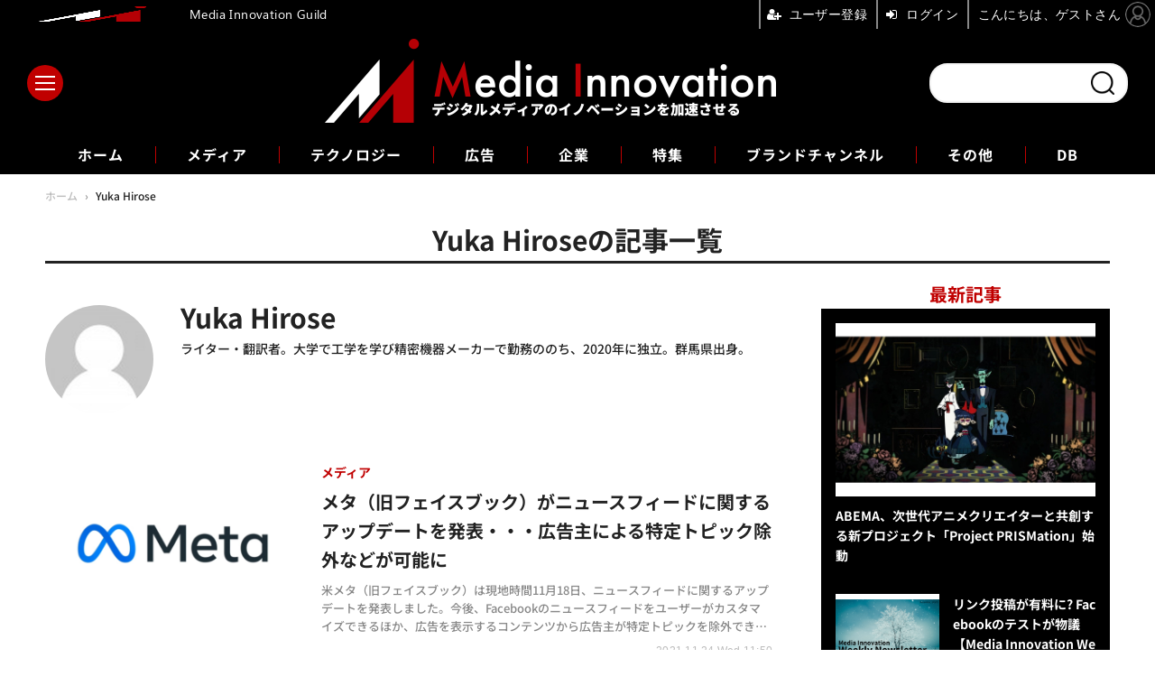

--- FILE ---
content_type: text/html; charset=utf-8
request_url: https://media-innovation.jp/author/27/recent/Yuka+Hirose
body_size: 11575
content:
<!doctype html>
<html lang="ja" prefix="og: http://ogp.me/ns#">
<head>
<meta charset="UTF-8">
<meta name="viewport" content="width=device-width, initial-scale=1.0, minimum-scale=1.0, maximum-scale=2.0, user-scalable=yes">
<meta property="fb:app_id" content="2179646048760949">
<link rel="stylesheet" href="/base/css/a.css?__=2025121501">
<script type="text/javascript">
(function(w,k,v,k2,v2) {
  w[k]=v; w[k2]=v2;
  var val={}; val[k]=v; val[k2]=v2;
  (w.dataLayer=w.dataLayer||[]).push(val);
})(window, 'tpl_name', 'pages/author', 'tpl_page', 'author');
</script>
<script src="/base/scripts/jquery-3.6.0.min.js"></script>
<script type="text/javascript" async src="/base/scripts/a.min.js?__=2025121501"></script>

        
            <title>Yuka Hirose記事一覧 | Media Innovation / デジタルメディアのイノベーションを加速させる</title>
    <meta name="keywords" content="Yuka Hirose,ニュース,記事,Media Innovation / デジタルメディアのイノベーションを加速させる">
    <meta name="description" content="YukaHiroseの記事一覧">

        <meta property="og:title" content="Yuka Hirose記事一覧 | Media Innovation / デジタルメディアのイノベーションを加速させる">
    <meta property="og:description" content="YukaHiroseの記事一覧">

    
    <meta property="og:type" content="article">
  <meta property="og:site_name" content="Media Innovation / デジタルメディアのイノベーションを加速させる">
  <meta property="og:url" content="https://media-innovation.jp/author/27/recent/Yuka+Hirose">
    <meta property="og:image" content="https://media-innovation.jp/base/images/img_ogp.png">

<link rel="apple-touch-icon" sizes="76x76" href="/base/images/touch-icon-76.png?__=2025121501">
<link rel="apple-touch-icon" sizes="120x120" href="/base/images/touch-icon-120.png?__=2025121501">
<link rel="apple-touch-icon" sizes="152x152" href="/base/images/touch-icon-152.png?__=2025121501">
<link rel="apple-touch-icon" sizes="180x180" href="/base/images/touch-icon-180.png?__=2025121501">

<meta name='robots' content='max-image-preview:large' />
<link rel="canonical" href="https://media-innovation.jp/author/27/recent/Yuka+Hirose">
<link rel="alternate" media="only screen and (max-width: 640px)" href="https://media-innovation.jp/author/27/recent/Yuka+Hirose">
<link rel="alternate" type="application/rss+xml" title="RSS" href="https://media-innovation.jp/rss20/index.rdf">
<link rel="next" href="https://media-innovation.jp/author/27/recent/Yuka+Hirose?page=2">

</head>

<body class="thm-page-author page-author--27" data-nav="author-27">
<noscript><iframe src="//www.googletagmanager.com/ns.html?id=GTM-NZQQGCK" height="0" width="0" style="display:none;visibility:hidden"></iframe></noscript>
<script>
(function(w,d,s,l,i){w[l]=w[l]||[];w[l].push({'gtm.start':
new Date().getTime(),event:'gtm.js'});var f=d.getElementsByTagName(s)[0],
j=d.createElement(s),dl=l!='dataLayer'?'&l='+l:'';j.async=true;j.src=
'//www.googletagmanager.com/gtm.js?id='+i+dl;f.parentNode.insertBefore(j,f);
})(window,document,'script','dataLayer','GTM-NZQQGCK');
</script>

<header class="thm-header">
  <div class="header-wrapper cf">
<div class="header-logo">
  <a class="link" href="https://media-innovation.jp/" data-sub-title=""><img class="logo" src="/base/images/header-logo.2025121501.png" alt="Media Innovation / デジタルメディアのイノベーションを加速させる"></a>
</div><div class="header-area"><label for="ac-cap" class="search-area"></label><div id="search" class="box-search"><input id="ac-cap" type="checkbox"><div class="ac-cont"><form action="/pages/search.html" method="get"><input type="text" name="q" placeholder=""><button type="submit"><label for="ac-cap" class="search-btn"></label></button></form></div></div></div><div class="header-menu-area"><input id="hanburger" type="checkbox"><label for="hanburger" class="menu_button"><div class="hamburger-inner"><span class="bar top"></span><span class="bar middle"></span><span class="bar bottom"></span></div></label><div class="global_menu"><nav class="footer-sitemap"><ul class="sitemap-list cf"><li class="item item--media"><a href="/category/media/" class="link">メディア</a><ul class="sitemap-sub-list"><li class="sub-item"><a class="link" href="/category/media/digital-media/latest/">デジタルメディア</a></li><li class="sub-item"><a class="link" href="/category/media/tv-video/latest/">テレビ・動画</a></li><li class="sub-item"><a class="link" href="/category/media/newspaper/latest/">新聞</a></li><li class="sub-item"><a class="link" href="/category/media/social/latest/">ソーシャルメディア</a></li><li class="sub-item"><a class="link" href="/category/media/platformer/latest/">プラットフォーマー</a></li><li class="sub-item"><a class="link" href="/category/media/publishing/latest/">出版</a></li><li class="sub-item"><a class="link" href="/category/media/audio/latest/">ラジオ・音声</a></li><li class="sub-item"><a class="link" href="/category/media/journalism/latest/">ジャーナリズム</a></li><li class="sub-item"><a class="link" href="/category/media/etc/latest/">その他</a></li></ul><!-- /.sitemap-sub-list --></li><li class="item item--technology"><a href="/category/technology/" class="link">テクノロジー</a><ul class="sitemap-sub-list"><li class="sub-item"><a class="link" href="/category/technology/ai/latest/">AI</a></li><li class="sub-item"><a class="link" href="/category/technology/blockchain/latest/">ブロックチェーン</a></li><li class="sub-item"><a class="link" href="/category/technology/vr/latest/">VR・AR</a></li><li class="sub-item"><a class="link" href="/category/technology/etc/latest/">その他</a></li></ul><!-- /.sitemap-sub-list --></li><li class="item item--ad"><a href="/category/ad/" class="link">広告</a><ul class="sitemap-sub-list"><li class="sub-item"><a class="link" href="/category/ad/technology/latest/">アドテクノロジー</a></li><li class="sub-item"><a class="link" href="/category/ad/product/latest/">広告商品</a></li><li class="sub-item"><a class="link" href="/category/ad/market/latest/">広告市場</a></li><li class="sub-item"><a class="link" href="/category/ad/etc/latest/">その他</a></li></ul><!-- /.sitemap-sub-list --></li><li class="item item--company"><a href="/category/company/" class="link">企業</a><ul class="sitemap-sub-list"><li class="sub-item"><a class="link" href="/category/company/strategy/latest/">企業戦略</a></li><li class="sub-item"><a class="link" href="/category/company/result/latest/">業績</a></li><li class="sub-item"><a class="link" href="/category/company/ma/latest/">M&amp;A</a></li><li class="sub-item"><a class="link" href="/category/company/etc/latest/">その他</a></li></ul><!-- /.sitemap-sub-list --></li><li class="item item--feature"><a href="/category/feature/" class="link">特集</a><ul class="sitemap-sub-list"><li class="sub-item"><a class="link" href="/category/feature/feature/latest/">特集</a></li><li class="sub-item"><a class="link" href="/category/feature/series/latest/">連載</a></li><li class="sub-item"><a class="link" href="/category/feature/newsletter/latest/">ニュースレター</a></li><li class="sub-item"><a class="link" href="/category/feature/matome/latest/">まとめ</a></li><li class="sub-item"><a class="link" href="/category/feature/etc/latest/">その他</a></li></ul><!-- /.sitemap-sub-list --></li><li class="item item--brandchannel"><a href="/category/brancchannel/" class="link">ブランドチャンネル</a><ul class="sitemap-sub-list"><li class="sub-item"><a class="link" href="/special/2442/recent/">フォーエム</a></li><li class="sub-item"><a class="link" href="/category/brancchannel/iid/latest/">イード</a></li></ul><!-- /.sitemap-sub-list --></li><li class="item item--etc"><a href="/category/etc/" class="link">その他</a><ul class="sitemap-sub-list"><li class="sub-item"><a class="link" href="/category/etc/info/latest/">お知らせ</a></li><li class="sub-item"><a class="link" href="/category/etc/event/latest/">イベント・セミナー</a></li><li class="sub-item"><a class="link" href="/category/etc/etc/latest/">その他</a></li></ul><!-- /.sitemap-sub-list --></li><li class="item item--db"><a href="https://media-innovation.jp/database/" target="_blank" class="link">DB</a></li></ul><!-- /.sitemap-list --></nav></div></div>
  </div>
<div class="scroll-wrap"><ul class="section-links"><li class="section-link"><a href="/" class="section-link">ホーム</a></li><li class="section-link"><a href="/category/media/">メディア</a></li><li class="section-link"><a href="/category/technology/">テクノロジー</a></li><li class="section-link"><a href="/category/ad/">広告</a></li><li class="section-link"><a href="/category/company/">企業</a></li><li class="section-link"><a href="/category/feature/">特集</a></li><li class="section-link"><a href="/category/brancchannel/" class="link">ブランドチャンネル</a><ul class="dropdown__lists"><li class="dropdown__list"><a href="/special/2442/recent/">フォーエム</a></li></ul></li><li class="section-link"><a href="/category/etc/">その他</a></li><li class="section-link"><a href="https://media-innovation.jp/database/" target="_blank">DB</a></li></ul></div>
<!-- global_nav -->
</header>

<div class="thm-body cf">
  <div class="breadcrumb">
<span id="breadcrumbTop"><a class="link" href="https://media-innovation.jp/"><span class="item icon icon-bc--home">ホーム</span></a></span>
<i class="separator icon icon-bc--arrow"> › </i>    <span class="item">Yuka Hirose</span>
  </div>
  <div class="author">
    <h1 class="head">Yuka Hiroseの記事一覧</h1>
  </div>
  <main class="thm-main">
<div id="author">
  <div class="col-photo"> <img src="/imgs/p/Vpr7tw4oapO-JnUc7E_oMuHQ-N7y3dzb2tnY/36.jpg" alt="Yuka Hirose" width="968" height="605"> </div>
  <div class="col-info">
    <h2 class="writer-name">
      <span class="degree"></span>
      <a href="/author/27/recent/Yuka+Hirose">Yuka Hirose</a>
    </h2>
    <p class="writer-profile">ライター・翻訳者。大学で工学を学び精密機器メーカーで勤務ののち、2020年に独立。群馬県出身。</p>
    <ul class="author-link">
                      </ul>
  </div>
</div>

<section class="main-news">
  <div class="news-list">


<section class="item item--highlight item--cate-media item--cate-media-etc item--subcate-etc   item--wp-migrated">
  <a class="link" href="/article/2021/11/24/85555.html">
    <img class="figure" src="/imgs/p/y40SE4et8JyTrR7YFNC1brfTiN5O3dzb2tnY/8838.jpg" alt="メタ（旧フェイスブック）がニュースフィードに関するアップデートを発表・・・広告主による特定トピック除外などが可能に 画像" width="600" height="400">
    <div class="figcaption">
      <span class="group">メディア</span>
      <time class="date" datetime="2021-11-24T11:50:00+09:00">2021.11.24 Wed 11:50</time>
      <h3 class="title">メタ（旧フェイスブック）がニュースフィードに関するアップデートを発表・・・広告主による特定トピック除外などが可能に</h3>
      <p class="summary">米メタ（旧フェイスブック）は現地時間11月18日、ニュースフィードに関するアップデートを発表しました。今後、Facebookのニュースフィードをユーザーがカスタマイズできるほか、広告を表示するコンテンツから広告主が特定トピックを除外できるようになるとのことです。…</p>
      <div class="figcaption-info">
      </div>
    </div>
  </a>
  <button class="mms-button-bookmark" mms-article-id="85555" mms-article-title="メタ（旧フェイスブック）がニュースフィードに関するアップデートを発表・・・広告主による特定トピック除外などが可能に" mms-article-url="https://media-innovation.jp/article/2021/11/24/85555.html"></button>
</section>

<section class="item item--normal item--cate-media item--cate-media-etc item--subcate-etc   item--wp-migrated">
  <a class="link" href="/article/2021/11/22/85425.html">
    <img class="figure" src="/imgs/p/y40SE4et8JyTrR7YFNC1brfTiN5O3dzb2tnY/8827.jpg" alt="TikTok、2022年にユーザー数15億人を突破か・・・モバイルアプリに関する予測レポート 画像" width="600" height="400">
    <div class="figcaption">
      <span class="group">メディア</span>
      <time class="date" datetime="2021-11-22T07:00:00+09:00">2021.11.22 Mon 7:00</time>
      <h3 class="title">TikTok、2022年にユーザー数15億人を突破か・・・モバイルアプリに関する予測レポート</h3>
      <p class="summary">アプリに関する市場データを提供する米App Annieは、モバイルアプリに関する予測レポート「2022: A World Transformed — 6 Mobile Forecasts to Help You Succeed」を発表しました。TikTokや、メタバースを活用したモバイルゲームなどにおいて、2022年に次のような変化…</p>
      <div class="figcaption-info">
      </div>
    </div>
  </a>
  <button class="mms-button-bookmark" mms-article-id="85425" mms-article-title="TikTok、2022年にユーザー数15億人を突破か・・・モバイルアプリに関する予測レポート" mms-article-url="https://media-innovation.jp/article/2021/11/22/85425.html"></button>
</section>


<section class="item item--normal item--cate-media item--cate-media-etc item--subcate-etc   item--wp-migrated">
  <a class="link" href="/article/2021/11/16/84981.html">
    <img class="figure" src="/imgs/p/y40SE4et8JyTrR7YFNC1brfTiN5O3dzb2tnY/8784.jpg" alt="B2Bコンテンツクリエイターを支援するプラットフォーム「Workweek」がローンチ・・・基本給や育休、起業時には支援金も 画像" width="600" height="400">
    <div class="figcaption">
      <span class="group">メディア</span>
      <time class="date" datetime="2021-11-16T12:00:00+09:00">2021.11.16 Tue 12:00</time>
      <h3 class="title">B2Bコンテンツクリエイターを支援するプラットフォーム「Workweek」がローンチ・・・基本給や育休、起業時には支援金も</h3>
      <p class="summary">B2Bコンテンツクリエイターを支援するプラットフォーム「Workweek」が現地時間11月10日にローンチしたことを、米メディアのアクシオス（Axios）が報じました。同プラットフォームで執筆するライターやクリエイターに対して、給与だけでなく充実した福利厚生を提供し、企…</p>
      <div class="figcaption-info">
      </div>
    </div>
  </a>
  <button class="mms-button-bookmark" mms-article-id="84981" mms-article-title="B2Bコンテンツクリエイターを支援するプラットフォーム「Workweek」がローンチ・・・基本給や育休、起業時には支援金も" mms-article-url="https://media-innovation.jp/article/2021/11/16/84981.html"></button>
</section>


<section class="item item--normal item--cate-media item--cate-media-etc item--subcate-etc   item--wp-migrated">
  <a class="link" href="/article/2021/11/12/84543.html">
    <img class="figure" src="/imgs/p/y40SE4et8JyTrR7YFNC1brfTiN5O3dzb2tnY/8759.jpg" alt="人気オーディション番組「The Voice」がメタバース版を開始・・・TikTok、3Dゲーム「Avakin Life」と連携 画像" width="600" height="400">
    <div class="figcaption">
      <span class="group">メディア</span>
      <time class="date" datetime="2021-11-12T12:00:00+09:00">2021.11.12 Fri 12:00</time>
      <h3 class="title">人気オーディション番組「The Voice」がメタバース版を開始・・・TikTok、3Dゲーム「Avakin Life」と連携</h3>
      <p class="summary">英国の大手民間放送局ITVの人気番組「The Voice」は、メタバース版「The Voice of Avakin」を開始することを発表しました。TikTokと、アバターなどを作ってプレイできる3Dバーチャルゲーム「Avakin Life」との連携により、ユーザーはThe Voiceを再現したバーチャル空間…</p>
      <div class="figcaption-info">
      </div>
    </div>
  </a>
  <button class="mms-button-bookmark" mms-article-id="84543" mms-article-title="人気オーディション番組「The Voice」がメタバース版を開始・・・TikTok、3Dゲーム「Avakin Life」と連携" mms-article-url="https://media-innovation.jp/article/2021/11/12/84543.html"></button>
</section>


<section class="item item--normal item--cate-technology item--cate-technology-etc item--subcate-etc   item--wp-migrated">
  <a class="link" href="/article/2021/11/08/83870.html">
    <img class="figure" src="/imgs/p/y40SE4et8JyTrR7YFNC1brfTiN5O3dzb2tnY/8702.jpg" alt="メタ（旧フェイスブック）が顔認識機能を停止・・・10億人以上の顔認識情報を削除 画像" width="600" height="400">
    <div class="figcaption">
      <span class="group">テクノロジー</span>
      <time class="date" datetime="2021-11-08T08:00:00+09:00">2021.11.8 Mon 8:00</time>
      <h3 class="title">メタ（旧フェイスブック）が顔認識機能を停止・・・10億人以上の顔認識情報を削除</h3>
      <p class="summary">米メタ（旧フェイスブック）は現地時間11月2日、SNS「Facebook」の顔認識機能を停止することを発表しました。10億人以上の顔認識テンプレートを削除し、今後数週間のうちに使用できなくなるとのことです。 顔認識機能の停止に伴う変更点は、次のとおりです。 ・Facebook…</p>
      <div class="figcaption-info">
      </div>
    </div>
  </a>
  <button class="mms-button-bookmark" mms-article-id="83870" mms-article-title="メタ（旧フェイスブック）が顔認識機能を停止・・・10億人以上の顔認識情報を削除" mms-article-url="https://media-innovation.jp/article/2021/11/08/83870.html"></button>
</section>


<section class="item item--normal item--cate-media item--cate-media-etc item--subcate-etc   item--wp-migrated">
  <a class="link" href="/article/2021/11/04/83619.html">
    <img class="figure" src="/imgs/p/y40SE4et8JyTrR7YFNC1brfTiN5O3dzb2tnY/8684.jpg" alt="BBC、公平性を保つための10の計画を発表・・・コンテンツ評価に向けて外部調査員を任命 画像" width="600" height="400">
    <div class="figcaption">
      <span class="group">メディア</span>
      <time class="date" datetime="2021-11-04T07:00:00+09:00">2021.11.4 Thu 7:00</time>
      <h3 class="title">BBC、公平性を保つための10の計画を発表・・・コンテンツ評価に向けて外部調査員を任命</h3>
      <p class="summary">英BBCは現地時間10月29日、コンテンツの公平性や編集基準、内部告発などに焦点を当てた10項目の計画を発表しました。同計画を通じて、スタッフの育成と保護を強化し、BBCの全サービスにおけるコンテンツを改善するとのことです。 同計画は、BBCのティム・デイビー事務局…</p>
      <div class="figcaption-info">
      </div>
    </div>
  </a>
  <button class="mms-button-bookmark" mms-article-id="83619" mms-article-title="BBC、公平性を保つための10の計画を発表・・・コンテンツ評価に向けて外部調査員を任命" mms-article-url="https://media-innovation.jp/article/2021/11/04/83619.html"></button>
</section>


<section class="item item--normal item--cate-media item--cate-media-etc item--subcate-etc   item--wp-migrated">
  <a class="link" href="/article/2021/11/02/83206.html">
    <img class="figure" src="/imgs/p/y40SE4et8JyTrR7YFNC1brfTiN5O3dzb2tnY/8646.jpg" alt="英国パブリッシャーの収益が40.8%増、B2BとB2Cの間には大きな差も・・・2Q業績 画像" width="600" height="400">
    <div class="figcaption">
      <span class="group">メディア</span>
      <time class="date" datetime="2021-11-02T07:00:00+09:00">2021.11.2 Tue 7:00</time>
      <h3 class="title">英国パブリッシャーの収益が40.8%増、B2BとB2Cの間には大きな差も・・・2Q業績</h3>
      <p class="summary">英国媒体連合（AOP：Association of Online Publishers）とデロイトは、2021年第2四半期（4-6月）における英国のデジタルパブリッシャー（B2C 12社、B2B 4社）の業績を発表しました。収益は前年同期比40.8%増の1億3,780万ポンド（約215億円）となり、すべての収益分野で…</p>
      <div class="figcaption-info">
      </div>
    </div>
  </a>
  <button class="mms-button-bookmark" mms-article-id="83206" mms-article-title="英国パブリッシャーの収益が40.8%増、B2BとB2Cの間には大きな差も・・・2Q業績" mms-article-url="https://media-innovation.jp/article/2021/11/02/83206.html"></button>
</section>


<section class="item item--normal item--cate-media item--cate-media-etc item--subcate-etc   item--wp-migrated">
  <a class="link" href="/article/2021/10/27/82635.html">
    <img class="figure" src="/imgs/p/y40SE4et8JyTrR7YFNC1brfTiN5O3dzb2tnY/8586.jpg" alt="Snapchatのユーザー数が着実に増加、ARやコンテンツ提供に注力・・・3Q業績発表 画像" width="600" height="400">
    <div class="figcaption">
      <span class="group">メディア</span>
      <time class="date" datetime="2021-10-27T07:00:00+09:00">2021.10.27 Wed 7:00</time>
      <h3 class="title">Snapchatのユーザー数が着実に増加、ARやコンテンツ提供に注力・・・3Q業績発表</h3>
      <p class="summary">スマートフォン向け動画共有アプリ「Snapchat（スナップチャット）」を運営する米Snapは現地時間10月21日、2021年第3四半期（7-9月）の業績を発表しました。売上高は10億6,700万ドル（前年同期比57%増）、純損失は7,200万ドル、調整後のEBITDAは1億7,400万ドルでした。 …</p>
      <div class="figcaption-info">
      </div>
    </div>
  </a>
  <button class="mms-button-bookmark" mms-article-id="82635" mms-article-title="Snapchatのユーザー数が着実に増加、ARやコンテンツ提供に注力・・・3Q業績発表" mms-article-url="https://media-innovation.jp/article/2021/10/27/82635.html"></button>
</section>


<section class="item item--normal item--cate-etc item--cate-etc-etc item--subcate-etc   item--wp-migrated">
  <a class="link" href="/article/2021/10/22/82147.html">
    <img class="figure" src="/imgs/p/y40SE4et8JyTrR7YFNC1brfTiN5O3dzb2tnY/8543.jpg" alt="ポッドキャストメディア「Media Voices」が200エピソードの公開から学んだ10の教訓 画像" width="600" height="400">
    <div class="figcaption">
      <span class="group">その他</span>
      <time class="date" datetime="2021-10-22T17:00:00+09:00">2021.10.22 Fri 17:00</time>
      <h3 class="title">ポッドキャストメディア「Media Voices」が200エピソードの公開から学んだ10の教訓</h3>
      <p class="summary">ポッドキャストメディアMedia Voicesは、約5年間にわたる200エピソードの公開から学んだ10の教訓を紹介しました。Media VoicesはChris Sutcliffe氏、Esther Kezia Thorpe氏、Peter Houston氏の3人が運営しており、メディア・パブリッシャー業界の著名人へのインタビュー…</p>
      <div class="figcaption-info">
      </div>
    </div>
  </a>
  <button class="mms-button-bookmark" mms-article-id="82147" mms-article-title="ポッドキャストメディア「Media Voices」が200エピソードの公開から学んだ10の教訓" mms-article-url="https://media-innovation.jp/article/2021/10/22/82147.html"></button>
</section>


<section class="item item--normal item--cate-media item--cate-media-etc item--subcate-etc   item--wp-migrated">
  <a class="link" href="/article/2021/10/20/81950.html">
    <img class="figure" src="/imgs/p/y40SE4et8JyTrR7YFNC1brfTiN5O3dzb2tnY/8531.jpg" alt="『スポンジ・ボブ』を所有するバイアコムCBSがNFT市場に参入・・・人気IP活用で「ファン重視のプラットフォーム」 画像" width="600" height="400">
    <div class="figcaption">
      <span class="group">メディア</span>
      <time class="date" datetime="2021-10-20T07:00:00+09:00">2021.10.20 Wed 7:00</time>
      <h3 class="title">『スポンジ・ボブ』を所有するバイアコムCBSがNFT市場に参入・・・人気IP活用で「ファン重視のプラットフォーム」</h3>
      <p class="summary">メディアコングロマリットの米バイアコムCBSは現地時間10月13日、NFT市場に参入することを発表しました。NFT企業の米RECURと戦略的パートナーシップを締結し、ファンに焦点を当てたプラットフォームを2022年に開設する予定です。 2021年初頭に設立されたRECURは、これま…</p>
      <div class="figcaption-info">
      </div>
    </div>
  </a>
  <button class="mms-button-bookmark" mms-article-id="81950" mms-article-title="『スポンジ・ボブ』を所有するバイアコムCBSがNFT市場に参入・・・人気IP活用で「ファン重視のプラットフォーム」" mms-article-url="https://media-innovation.jp/article/2021/10/20/81950.html"></button>
</section>


<section class="item item--normal item--cate-technology item--cate-technology-etc item--subcate-etc   item--wp-migrated">
  <a class="link" href="/article/2021/10/11/81019.html">
    <img class="figure" src="/imgs/p/y40SE4et8JyTrR7YFNC1brfTiN5O3dzb2tnY/8439.jpg" alt="フェイスブック、メタバースプラットフォーム「Horizon」のクリエイター支援に1,000万ドルを投資 画像" width="600" height="400">
    <div class="figcaption">
      <span class="group">テクノロジー</span>
      <time class="date" datetime="2021-10-11T12:00:00+09:00">2021.10.11 Mon 12:00</time>
      <h3 class="title">フェイスブック、メタバースプラットフォーム「Horizon」のクリエイター支援に1,000万ドルを投資</h3>
      <p class="summary">メタバース開発への投資を加速させている米フェイスブックは現地時間10月7日、メタバースプラットフォーム「Horizon」におけるクリエイター支援のため、1,000万ドル（約11億円）の基金を立ち上げたことを発表しました。併せて、プラットフォーム名を「Facebook Horizon…</p>
      <div class="figcaption-info">
      </div>
    </div>
  </a>
  <button class="mms-button-bookmark" mms-article-id="81019" mms-article-title="フェイスブック、メタバースプラットフォーム「Horizon」のクリエイター支援に1,000万ドルを投資" mms-article-url="https://media-innovation.jp/article/2021/10/11/81019.html"></button>
</section>


<section class="item item--normal item--cate-technology item--cate-technology-etc item--subcate-etc   item--wp-migrated">
  <a class="link" href="/article/2021/10/08/80694.html">
    <img class="figure" src="/imgs/p/y40SE4et8JyTrR7YFNC1brfTiN5O3dzb2tnY/8421.jpg" alt="ツイッター、収益化機能「Twitter for Professionals」を発表 画像" width="600" height="400">
    <div class="figcaption">
      <span class="group">テクノロジー</span>
      <time class="date" datetime="2021-10-08T12:00:00+09:00">2021.10.8 Fri 12:00</time>
      <h3 class="title">ツイッター、収益化機能「Twitter for Professionals」を発表</h3>
      <p class="summary">米Twitterは現地時間10月1日、ユーザーが収益化するための新機能「Twitter for Professionals（ツイッター・フォー・プロフェッショナル）」を発表しました。クリエイター・パブリッシャー・企業・非営利団体・開発者など、ビジネス目的でTwitterを利用するユーザーが対…</p>
      <div class="figcaption-info">
      </div>
    </div>
  </a>
  <button class="mms-button-bookmark" mms-article-id="80694" mms-article-title="ツイッター、収益化機能「Twitter for Professionals」を発表" mms-article-url="https://media-innovation.jp/article/2021/10/08/80694.html"></button>
</section>


<section class="item item--normal item--cate-technology item--cate-technology-etc item--subcate-etc   item--wp-migrated">
  <a class="link" href="/article/2021/10/04/80197.html">
    <img class="figure" src="/imgs/p/y40SE4et8JyTrR7YFNC1brfTiN5O3dzb2tnY/8367.jpg" alt="グーグルが検索のアップデートを紹介・・・「AIによる情報の利便性向上」と「情報評価に役立つ検索機能の拡張」 画像" width="600" height="400">
    <div class="figcaption">
      <span class="group">テクノロジー</span>
      <time class="date" datetime="2021-10-04T12:00:00+09:00">2021.10.4 Mon 12:00</time>
      <h3 class="title">グーグルが検索のアップデートを紹介・・・「AIによる情報の利便性向上」と「情報評価に役立つ検索機能の拡張」</h3>
      <p class="summary">グーグルは現地時間9月29日、検索技術に関する年次会議「Search On」を開催し、Google検索のアップデートを紹介しました。AIや新しいテクノロジーを使い、情報をより直感的に見つけられるようになったとのことです。 今年で2回目となるSearch Onで紹介されたアップデー…</p>
      <div class="figcaption-info">
      </div>
    </div>
  </a>
  <button class="mms-button-bookmark" mms-article-id="80197" mms-article-title="グーグルが検索のアップデートを紹介・・・「AIによる情報の利便性向上」と「情報評価に役立つ検索機能の拡張」" mms-article-url="https://media-innovation.jp/article/2021/10/04/80197.html"></button>
</section>


<section class="item item--normal item--cate-media item--cate-media-etc item--subcate-etc   item--wp-migrated">
  <a class="link" href="/article/2021/10/01/80009.html">
    <img class="figure" src="/imgs/p/y40SE4et8JyTrR7YFNC1brfTiN5O3dzb2tnY/8359.jpg" alt="ニューヨーク・タイムズ、大学生向けキャリアプログラムを開始・・・経済的苦境に直面する学生のキャリア構築を支援 画像" width="600" height="400">
    <div class="figcaption">
      <span class="group">メディア</span>
      <time class="date" datetime="2021-10-01T13:00:00+09:00">2021.10.1 Fri 13:00</time>
      <h3 class="title">ニューヨーク・タイムズ、大学生向けキャリアプログラムを開始・・・経済的苦境に直面する学生のキャリア構築を支援</h3>
      <p class="summary">米ニューヨーク・タイムズは現地時間9月27日、数年間にわたり同社のジャーナリストからキャリアガイダンスを受けられる、大学生向け人材育成プログラムを開始することを発表しました。プログラム参加者と同社だけでなく、ほかのニュースルームにも利益をもたらすことを…</p>
      <div class="figcaption-info">
      </div>
    </div>
  </a>
  <button class="mms-button-bookmark" mms-article-id="80009" mms-article-title="ニューヨーク・タイムズ、大学生向けキャリアプログラムを開始・・・経済的苦境に直面する学生のキャリア構築を支援" mms-article-url="https://media-innovation.jp/article/2021/10/01/80009.html"></button>
</section>


<section class="item item--normal item--cate-media item--cate-media-etc item--subcate-etc   item--wp-migrated">
  <a class="link" href="/article/2021/09/29/79430.html">
    <img class="figure" src="/imgs/p/y40SE4et8JyTrR7YFNC1brfTiN5O3dzb2tnY/8291.jpg" alt="AIを活用したペイウォール、意識改革の重要性・・・レポート「パブリッシャーのためのペイウォール」【後編】 画像" width="600" height="400">
    <div class="figcaption">
      <span class="group">メディア</span>
      <time class="date" datetime="2021-09-29T07:00:00+09:00">2021.9.29 Wed 7:00</time>
      <h3 class="title">AIを活用したペイウォール、意識改革の重要性・・・レポート「パブリッシャーのためのペイウォール」【後編】</h3>
      <p class="summary">What’s New in Publishingは、ペイウォール戦略でパブリッシャーを支援することを目的とするレポート「パブリッシャーのためのペイウォール（PAYWALLS FOR PUBLISHERS）」を発表しました。同レポートは、世界中の革新的なパブリッシャーの事例や専門家の見解を含む次の…</p>
      <div class="figcaption-info">
      </div>
    </div>
  </a>
  <button class="mms-button-bookmark" mms-article-id="79430" mms-article-title="AIを活用したペイウォール、意識改革の重要性・・・レポート「パブリッシャーのためのペイウォール」【後編】" mms-article-url="https://media-innovation.jp/article/2021/09/29/79430.html"></button>
</section>


<section class="item item--normal item--cate-media item--cate-media-etc item--subcate-etc   item--wp-migrated">
  <a class="link" href="/article/2021/09/28/79426.html">
    <img class="figure" src="/imgs/p/y40SE4et8JyTrR7YFNC1brfTiN5O3dzb2tnY/8289.jpg" alt="「なぜペイウォールは有効なのか」革新的なパブリッシャーから学ぶ、ペイウォールの必要性と種類・・・レポート「パブリッシャーのためのペイウォール」【前編】 画像" width="600" height="400">
    <div class="figcaption">
      <span class="group">メディア</span>
      <time class="date" datetime="2021-09-28T07:00:00+09:00">2021.9.28 Tue 7:00</time>
      <h3 class="title">「なぜペイウォールは有効なのか」革新的なパブリッシャーから学ぶ、ペイウォールの必要性と種類・・・レポート「パブリッシャーのためのペイウォール」【前編】</h3>
      <p class="summary">What’s New in Publishingは、ペイウォール戦略でパブリッシャーを支援することを目的とするレポート「パブリッシャーのためのペイウォール（PAYWALLS FOR PUBLISHERS）」を発表しました。同レポートは、世界中の革新的なパブリッシャーの事例や専門家の見解を含む次の…</p>
      <div class="figcaption-info">
      </div>
    </div>
  </a>
  <button class="mms-button-bookmark" mms-article-id="79426" mms-article-title="「なぜペイウォールは有効なのか」革新的なパブリッシャーから学ぶ、ペイウォールの必要性と種類・・・レポート「パブリッシャーのためのペイウォール」【前編】" mms-article-url="https://media-innovation.jp/article/2021/09/28/79426.html"></button>
</section>
  </div>
  <p class="more"><a class="link" href="/author/27/recent/Yuka+Hirose?page=2">
    <span class="inner">もっと見る</span>
  </a></p>
</section>


  </main>
  <aside class="thm-aside">
<section class="sidebox sidebox-news ">
  <h2 class="caption"><span class="inner">最新記事</span></h2>
  <ul class="news-list">

<li class="item item--highlight  ">
  <a class="link" href="/article/2025/12/29/143019.html"><article class="side-content">
    <img class="figure" src="/imgs/p/y40SE4et8JyTrR7YFNC1brfTiN5O3dzb2tnY/20005.jpg" alt="ABEMA、次世代アニメクリエイターと共創する新プロジェクト「Project PRISMation」始動 画像" width="600" height="400">
    <span class="figcaption">ABEMA、次世代アニメクリエイターと共創する新プロジェクト「Project PRISMation」始動</span>
  </article></a>
</li>

<li class="item item--members  ">
  <a class="link" href="/article/2025/12/29/143018.html"><article class="side-content">
    <img class="figure" src="/imgs/p/y40SE4et8JyTrR7YFNC1brfTiN5O3dzb2tnY/20033.png" alt="リンク投稿が有料に? Facebookのテストが物議【Media Innovation Weekly】12/29号 画像" width="600" height="400">
    <span class="figcaption">リンク投稿が有料に? Facebookのテストが物議【Media Innovation Weekly】12/29号</span>
  </article></a>
</li>

<li class="item  ">
  <a class="link" href="/article/2025/12/28/143017.html"><article class="side-content">
    <img class="figure" src="/imgs/p/y40SE4et8JyTrR7YFNC1brfTiN5O3dzb2tnY/19990.jpg" alt="FilmarksとTVerが連携 18社の動画配信サービスを横断検索可能に 画像" width="600" height="400">
    <span class="figcaption">FilmarksとTVerが連携 18社の動画配信サービスを横断検索可能に</span>
  </article></a>
</li>

<li class="item  ">
  <a class="link" href="/article/2025/12/28/143016.html"><article class="side-content">
    <img class="figure" src="/imgs/p/y40SE4et8JyTrR7YFNC1brfTiN5O3dzb2tnY/19993.jpg" alt="ABEMA、開局以来最高の週間視聴者数を記録 オリジナル作品が前年比2倍に 画像" width="600" height="400">
    <span class="figcaption">ABEMA、開局以来最高の週間視聴者数を記録 オリジナル作品が前年比2倍に</span>
  </article></a>
</li>

<li class="item  ">
  <a class="link" href="/article/2025/12/27/143015.html"><article class="side-content">
    <img class="figure" src="/imgs/p/y40SE4et8JyTrR7YFNC1brfTiN5O3dzb2tnY/19976.jpg" alt="広告の届け方が変わる？SmartNews×博報堂、AIスコア化で新手法を展開 画像" width="600" height="400">
    <span class="figcaption">広告の届け方が変わる？SmartNews×博報堂、AIスコア化で新手法を展開</span>
  </article></a>
</li>
  </ul>
  <a class="more" href="/article/"><span class="circle-arrow">最新記事をもっと見る</span></a>
</section>



  </aside>
</div>
<div class="thm-footer">
<!-- ========== footer navi components ========== --><div class="footer-nav"><section class="footer-nav-wrapper inner"><h2 class="footer-logo"><a class="link" href="/"><img alt="Media Innovation / デジタルメディアのイノベーションを加速させる" src="/base/images/header-logo.png?" class="logo" width="800" height="290"></a></h2><div class="footer-control control-list"><h3 class="sns-title">FOLLOW US!</h3><div class="item item--social"><a class="link icon icon--tw" href="https://twitter.com/MediaInnovJP" target="_blank"><svg viewBox="0 0 24 24" aria-hidden="true" class="r-1nao33i r-4qtqp9 r-yyyyoo r-16y2uox r-8kz0gk r-dnmrzs r-bnwqim r-1plcrui r-lrvibr r-lrsllp"><g><path d="M18.244 2.25h3.308l-7.227 8.26 8.502 11.24H16.17l-5.214-6.817L4.99 21.75H1.68l7.73-8.835L1.254 2.25H8.08l4.713 6.231zm-1.161 17.52h1.833L7.084 4.126H5.117z"></path></g></svg></a><a class="link icon icon--fb" href="https://www.facebook.com/media.innovation.jp/" target="_blank"><svg width="16" height="16" viewBox="0 0 16 16"><path d="M16 8.049c0-4.446-3.582-8.05-8-8.05C3.58 0-.002 3.603-.002 8.05c0 4.017 2.926 7.347 6.75 7.951v-5.625h-2.03V8.05H6.75V6.275c0-2.017 1.195-3.131 3.022-3.131.876 0 1.791.157 1.791.157v1.98h-1.009c-.993 0-1.303.621-1.303 1.258v1.51h2.218l-.354 2.326H9.25V16c3.824-.604 6.75-3.934 6.75-7.951z"/></svg></a><a class="link icon icon--in" href="https://www.linkedin.com/showcase/mediainnovation/" target="_blank"><svg width="24" height="24" viewBox="0 0 24 24"><path d="M4.98 3.5c0 1.381-1.11 2.5-2.48 2.5s-2.48-1.119-2.48-2.5c0-1.38 1.11-2.5 2.48-2.5s2.48 1.12 2.48 2.5zm.02 4.5h-5v16h5v-16zm7.982 0h-4.968v16h4.969v-8.399c0-4.67 6.029-5.052 6.029 0v8.399h4.988v-10.131c0-7.88-8.922-7.593-11.018-3.714v-2.155z"/></svg></a><a class="link icon icon--YouTube" href="https://www.youtube.com/channel/UCARCYH1w-MkLb1FUK_fpshw" target="_blank"><svg width="24" height="24" viewBox="0 0 24 24"><path d="M19.615 3.184c-3.604-.246-11.631-.245-15.23 0-3.897.266-4.356 2.62-4.385 8.816.029 6.185.484 8.549 4.385 8.816 3.6.245 11.626.246 15.23 0 3.897-.266 4.356-2.62 4.385-8.816-.029-6.185-.484-8.549-4.385-8.816zm-10.615 12.816v-8l8 3.993-8 4.007z"/></svg></a><a class="link icon icon--rss" href="https://media-innovation.jp/rss20/index.rdf" target="_blank"><svg width="24" height="24" viewBox="0 0 24 24"><path d="M6.503 20.752c0 1.794-1.456 3.248-3.251 3.248-1.796 0-3.252-1.454-3.252-3.248 0-1.794 1.456-3.248 3.252-3.248 1.795.001 3.251 1.454 3.251 3.248zm-6.503-12.572v4.811c6.05.062 10.96 4.966 11.022 11.009h4.817c-.062-8.71-7.118-15.758-15.839-15.82zm0-3.368c10.58.046 19.152 8.594 19.183 19.188h4.817c-.03-13.231-10.755-23.954-24-24v4.812z"/></svg></a></div><!-- /.footer-control --></div><div class="footer-login"><ul class="item--btn"><li class="item"><mms-auth custom_block="true"><button id="mms-sign-in">ログイン</button></mms-auth></li><li class="item"><button mms-product-id="835" class="mms-btn">ユーザー登録</button></li></ul></div><!-- ========== footer site map components ========== --><nav class="footer-sitemap"><ul class="sitemap-list cf"><li class="item item--media"><a href="/category/media/" class="link">メディア</a><ul class="sitemap-sub-list"><li class="sub-item"><a class="link" href="/category/media/digital-media/latest/">デジタルメディア</a></li><li class="sub-item"><a class="link" href="/category/media/tv-video/latest/">テレビ・動画</a></li><li class="sub-item"><a class="link" href="/category/media/newspaper/latest/">新聞</a></li><li class="sub-item"><a class="link" href="/category/media/social/latest/">ソーシャルメディア</a></li><li class="sub-item"><a class="link" href="/category/media/platformer/latest/">プラットフォーマー</a></li><li class="sub-item"><a class="link" href="/category/media/publishing/latest/">出版</a></li><li class="sub-item"><a class="link" href="/category/media/audio/latest/">ラジオ・音声</a></li><li class="sub-item"><a class="link" href="/category/media/journalism/latest/">ジャーナリズム</a></li><li class="sub-item"><a class="link" href="/category/media/etc/latest/">その他</a></li></ul><!-- /.sitemap-sub-list --></li><li class="item item--technology"><a href="/category/technology/" class="link">テクノロジー</a><ul class="sitemap-sub-list"><li class="sub-item"><a class="link" href="/category/technology/ai/latest/">AI</a></li><li class="sub-item"><a class="link" href="/category/technology/blockchain/latest/">ブロックチェーン</a></li><li class="sub-item"><a class="link" href="/category/technology/vr/latest/">VR・AR</a></li><li class="sub-item"><a class="link" href="/category/technology/etc/latest/">その他</a></li></ul><!-- /.sitemap-sub-list --></li><li class="item item--ad"><a href="/category/ad/" class="link">広告</a><ul class="sitemap-sub-list"><li class="sub-item"><a class="link" href="/category/ad/technology/latest/">アドテクノロジー</a></li><li class="sub-item"><a class="link" href="/category/ad/product/latest/">広告商品</a></li><li class="sub-item"><a class="link" href="/category/ad/market/latest/">広告市場</a></li><li class="sub-item"><a class="link" href="/category/ad/etc/latest/">その他</a></li></ul><!-- /.sitemap-sub-list --></li><li class="item item--company"><a href="/category/company/" class="link">企業</a><ul class="sitemap-sub-list"><li class="sub-item"><a class="link" href="/category/company/strategy/latest/">企業戦略</a></li><li class="sub-item"><a class="link" href="/category/company/result/latest/">業績</a></li><li class="sub-item"><a class="link" href="/category/company/ma/latest/">M&amp;A</a></li><li class="sub-item"><a class="link" href="/category/company/etc/latest/">その他</a></li></ul><!-- /.sitemap-sub-list --></li><li class="item item--feature"><a href="/category/feature/" class="link">特集</a><ul class="sitemap-sub-list"><li class="sub-item"><a class="link" href="/category/feature/feature/latest/">特集</a></li><li class="sub-item"><a class="link" href="/category/feature/series/latest/">連載</a></li><li class="sub-item"><a class="link" href="/category/feature/newsletter/latest/">ニュースレター</a></li><li class="sub-item"><a class="link" href="/category/feature/matome/latest/">まとめ</a></li><li class="sub-item"><a class="link" href="/category/feature/etc/latest/">その他</a></li></ul><!-- /.sitemap-sub-list --></li><li class="item item--brandchannel"><a href="/category/brancchannel/" class="link">ブランドチャンネル</a><ul class="sitemap-sub-list"><li class="sub-item"><a class="link" href="/special/2442/recent/">フォーエム</a></li><li class="sub-item"><a class="link" href="/category/brancchannel/iid/latest/">イード</a></li></ul><!-- /.sitemap-sub-list --></li><li class="item item--etc"><a href="/category/etc/" class="link">その他</a><ul class="sitemap-sub-list"><li class="sub-item"><a class="link" href="/category/etc/info/latest/">お知らせ</a></li><li class="sub-item"><a class="link" href="/category/etc/event/latest/">イベント・セミナー</a></li><li class="sub-item"><a class="link" href="/category/etc/etc/latest/">その他</a></li></ul><!-- /.sitemap-sub-list --></li><li class="item item--db"><a href="https://media-innovation.jp/database/" target="_blank" class="link">DB</a></li></ul><!-- /.sitemap-list --></nav></section><!-- /.footer-nav --></div><footer class="footer-common-link"><nav class="common-link-nav inner"><ul class="common-link-list cf"><li class="item"><a class="link" href="/author/">著者一覧</a></li><li class="item"><a class="link" href="/pages/info/about.html">Media Innovationについて</a></li><li class="item"><a class="link" href="/pages/info/media-innovation-guild.html">Guild会員について</a></li><li class="item"><a class="link" href="https://www.iid.co.jp/contact/mediainnovation_contact.html" target="_blank" rel="noopener">編集部へメッセージ</a></li><li class="item"><a class="link" href="https://media.iid.co.jp/media/media-innovation" target="_blank" rel="noopener">広告掲載のお問い合わせ</a></li><li class="item"><a class="link" href="/pages/info/terms.html">利用規約</a></li><li class="item"><a class="link" href="/pages/info/privacy-policy.html">個人情報の取扱について</a></li><li class="item"><a class="link" href="https://www.iid.co.jp/company/pp.html" target="_blank" rel="noopener">個人情報保護方針</a></li><li class="item"><a class="link" href="/pages/info/specified-commercial-transaction-act.html">特定商取引法に基づく表記</a></li><li class="item"><a class="link" href="https://www.iid.co.jp/company/" target="_blank" rel="noopener">会社概要</a></li><li class="item"><a class="link" href="https://www.iid.co.jp/news" target="_blank" rel="noopener">イードからのリリース情報</a></li></ul></nav><div class="footer-explanation-wrapper"><div class="footer-explanation"><div class="footer-explanation-img"> <img alt="東証グロース" src="/base/images/ico-jpx-iid.png" width="200" height="200"> </div><div class="footer-explanation-text">Media Innovation は、株式会社イード（東証グロース上場）の運営するサービスです。<br>証券コード：6038</div></div><div class="footer-explanation hover-on"><div class="footer-explanation-img"> <a href="https://www.iid.co.jp/company/pp.html" target="_blank" rel="noopener"><img src="/base/images/ico-privacy-iid.png" alt="プライバシーマーク" width="200" height="200"></a> </div><div class="footer-explanation-text">株式会社イードは、個人情報の適切な取扱いを行う事業者に対して付与されるプライバシーマークの付与認定を受けています。</div></div></div><ul class="common-link-list cf"><li class="item item--copyright item--affiliate">紹介した商品/サービスを購入、契約した場合に、売上の一部が弊社サイトに還元されることがあります。</li><li class="item item--copyright">当サイトに掲載の記事・見出し・写真・画像の無断転載を禁じます。Copyright &copy; 2025 IID, Inc.</li></ul></footer>
</div>

<script type="text/javascript" src="https://front-api-gateway.account.media.iid.jp/v1/front/js?__=2025121501"></script>
<script type="text/javascript">
  MMS.register();
</script>
<script src="https://cdn.rocket-push.com/main.js" charset="utf-8" data-pushman-token="8131c4ea2cdc5a95e0b1aaa39faffc71c63b38d7e74f37ad8c19c97b931b77c4"></script>

<script>(function(w,d,s,l,i){w[l]=w[l]||[];w[l].push({'gtm.start':
new Date().getTime(),event:'gtm.js'});var f=d.getElementsByTagName(s)[0],
j=d.createElement(s),dl=l!='dataLayer'?'&l='+l:'';j.async=true;j.src=
'https://www.googletagmanager.com/gtm.js?id='+i+dl;f.parentNode.insertBefore(j,f);
})(window,document,'script','dataLayer','GTM-WFM5BZF8');</script>


<div id="cxj_9af8895c377658304bfafe137f04a45839a5c3b4"></div>
<script type="text/javascript">
    var cX = window.cX = window.cX || {}; cX.callQueue = cX.callQueue || [];
    cX.CCE = cX.CCE || {}; cX.CCE.callQueue = cX.CCE.callQueue || [];
    cX.CCE.callQueue.push(['run',{
        widgetId: '9af8895c377658304bfafe137f04a45839a5c3b4',
        targetElementId: 'cxj_9af8895c377658304bfafe137f04a45839a5c3b4',
        width: '100%',
        height: '1'
    }]);
</script>
<div id="cxj_67c50cba1f515ce292afc0a0a13011b1cd86d1b0"></div>
<script type="text/javascript">
    var cX = window.cX = window.cX || {}; cX.callQueue = cX.callQueue || [];
    cX.CCE = cX.CCE || {}; cX.CCE.callQueue = cX.CCE.callQueue || [];
    cX.CCE.callQueue.push(['run',{
        widgetId: '67c50cba1f515ce292afc0a0a13011b1cd86d1b0',
        targetElementId: 'cxj_67c50cba1f515ce292afc0a0a13011b1cd86d1b0',
        width: '100%',
        height: '1'
    }]);
</script>


<script type="application/ld+json">
{
  "@context": "http://schema.org",
  "@type": "BreadcrumbList",
  "itemListElement": [
    {
      "@type": "ListItem",
      "position": 1,
      "item": {
        "@id": "/",
        "name": "TOP"
      }
    }

    ,{
      "@type": "ListItem",
      "position": 2,
      "item": {
        "@id": "https://media-innovation.jp/author/",
        "name": "著者一覧"
       }
    },
    {
      "@type": "ListItem",
      "position": 3,
      "item": {
        "@id": "https://media-innovation.jp/author/27/recent/Yuka+Hirose",
        "name": "Yuka Hirose"
      }
    }

  ]
}
</script></body></html>

--- FILE ---
content_type: text/html; charset=UTF-8
request_url: https://front-api-gateway.account.media.iid.jp/v1/sites/image/4/2023-07-26-1690352828.png
body_size: 2593
content:
�PNG

   IHDR   �   �  �n:  �PLTE{   yyy���  &&&���  ���<<<������� ���  			� q ���XXX�����܊��7 III111�������  $ � � � hhh- Y     e |   A � � M � �   ) � �    w  k � < �  


  S 	  � : _ � � ���!!!G � � ���***2 ! D WWWy ___j ���ggg������U m 0 ������BBB���8 ��� ���rrr  ��������̪�����qqq� [ � ���xxxZZZ���H 000������  ��͒��� o ���K 777��� � nnn� 666 DDDQQQaaa������� ���u ������  RRR���HHH� ���   V.   	pHYs  �  ��+  �IDATx��e�F��c���1;dc�q�����M�����/ړV{I#:�O��f^ħ�=��[͎�[e���%6zv����8O�끨�M8 <�� �����8�Q���#�J��xv�q,�w���n��Bƞ�05][Mx܁��o��ƛ$�m��h�3��5+A �qƛ ���a�9�rĔ�~%�"f��C�М?���!3"�`���?�:�CT2�B���B��IQ��2*�*�#	�%�ݹ�iB��O��g5���)Ą�<����21�2w��~�,�ӍC8�C�\	��B�.!A[�!�q�&>�%dAS%d	N�YB��R����l�L!S���2�L��7����9���sxuJN	~d���2�/C��W �g�?,�*���L�OlF����;z�BZ��T��1}�����O��f����~NI!K��Q����d6ᐅaC�)���i�!'�i�ㅅ��~`"�>�]��_��	��N�t���b��2)(�l�v,AW/}���CFѹ�i�
��N��� Ϛj�
��_^-��� ���
AAV�A�d��3��� d���aHQ ������'���2�,���OD���R

��.���ֈK޵�snka��B��m)�����ni:윍��{_�Z���9�j�����[�@TB�	��%�˸�v�J���f����j�D�k*�χZ��F�!aC��0�!aC����߰А������Ǝz@��䯅���Bh����	���b;N��ed�Q�J�֚�ý6�*��Ys\N�	2D\;������S(��i2@^���Sp�R��<��DBv�IH�� k�$�/|�̵~0	i$LB���΅& ���l7	i$d���	LB���10	Y)(�0	Y%(H3��	&!�a���4	�0\ȶ0�$�p �#�"��(�Ig��ATv7$De�]K�@Tv_�̎z�}�4Q����sM^i����C��F *�wIyOg��f -z(!�=:�_�f ��֐�:�_�f *� :��f *��T����i�����t�Ny���n-Q�}Uu���^��W���guv�/����ڄ�Sg��~k!�^���oC�E *���tv������j��{��v���A���De��p3�C��cC��0�!aH} �0b��ی��f,�6c!���X�m�Bl3b����B!߫�n�e�������^�g����a�R¬҃�ܜ=�:!�H�k���Y'D>���`�0��T���s���Y�
��X�m�Bl3����t~2���%d��\�D����o�>B���܉���	�H���i���1����J!˻��ʌ5� 6��Vx��s�^�c���)�7�7��l�lH���$��L��hK����R%
Y|��MB�˵��4� X*$�",IH�A��i�$t�	���E�E�@���B�D���"d��A
� V�Y"d�X�+dG���v�ʈ
Y;��d!m}	2�B����(YHc���q['D뙄lM�Q����4HH��4e	��z����Re�%d&]�/dS�����b��x�8�q�~`�MBp��H;�$޵N�`��g��I.��ph����b����r{��b�%�D�8������1��-Bp���~�;��)��G��v����w������b�Du�Bp�~/j�x����2i��b}*��: ��G�	�	+�K����вn���뻂�@�Bp��^9��|xT����C}����ƨ[�^��l�b}>ҷL!�X�k#:x���׸X?D�-O.ֻF�.��g�������T߲��b�)�`�w�%,��]���$�#����ϝ?�X�׷!�b} ����?�b=��J%���d{J�P�o��������b=��-�F��L������9��,�o =�p�f,�6c!���X�m�Bl3b��ی��f,�6c!��������\V    IEND�B`�

--- FILE ---
content_type: text/css
request_url: https://media-innovation.jp/base/css/a.css?__=2025121501
body_size: 18790
content:
@charset "utf-8";@import "/pages/css/layout.css";details,img,main{display:block}button,hr{overflow:visible}a,button,input,select,textarea{background-color:transparent;color:inherit}html{box-sizing:border-box;-webkit-text-size-adjust:100%;word-break:normal;-moz-tab-size:4;tab-size:4;font-size:62.5%}*,::after,::before{background-repeat:no-repeat;box-sizing:inherit}::after,::before{text-decoration:inherit;vertical-align:inherit}*{padding:0;margin:0;box-sizing:border-box}hr{height:0;color:inherit}summary{display:list-item}small{font-size:80%}[hidden]{display:none}abbr[title]{border-bottom:none;text-decoration:underline;text-decoration:underline dotted}button,iframe,img,input,select,textarea{border-style:none}a{word-break:break-all;text-decoration:none;transition:all .2s ease 0s;cursor:pointer}a:active,a:focus,a:hover,button:focus,input:focus,select:focus,textarea:focus{outline-width:0}code,kbd,pre,samp{font-family:monospace,monospace}pre{font-size:1em}b,strong{font-weight:bolder}sub,sup{font-size:75%;line-height:0;position:relative;vertical-align:baseline}sub{bottom:-.25em;top:-.5em}table{border-color:inherit;text-indent:0;word-break:break-all}i{font-style:normal}input{border-radius:0}[type=number]::-webkit-inner-spin-button,[type=number]::-webkit-outer-spin-button{height:auto}[type=search]{-webkit-appearance:textfield;outline-offset:-2px}[type=search]::-webkit-search-decoration{-webkit-appearance:none}textarea{overflow:auto;resize:vertical}button,input,optgroup,select,textarea{font:inherit}.main-title,optgroup{font-weight:700}button,select{text-transform:none}[aria-controls],[role=button],[type=button],[type=reset],[type=submit],button{cursor:pointer}[type=button]::-moz-focus-inner,[type=reset]::-moz-focus-inner,[type=submit]::-moz-focus-inner,button::-moz-focus-inner{border-style:none;padding:0}[type=button]::-moz-focus-inner,[type=reset]::-moz-focus-inner,[type=submit]::-moz-focus-inner,button:-moz-focusring{outline:ButtonText dotted 1px}[type=reset],[type=submit],button,html [type=button]{-webkit-appearance:button}button,input,select,textarea{font-family:inherit;font-style:inherit;font-weight:inherit;min-height:1.5em}button,input[type=submit],input[type=button]{-webkit-appearance:none;-moz-appearance:none;appearance:none;padding:0;border:none;outline:0}select{-moz-appearance:none;-webkit-appearance:none}select::-ms-expand{display:none}select::-ms-value{color:currentColor}legend{border:0;color:inherit;display:table;max-width:100%;white-space:normal}::-webkit-file-upload-button{-webkit-appearance:button;color:inherit;font:inherit}#author .data-link,.bx-wrapper .bx-caption span,.count-box .count-box-detail,.count-pagination .paging,.date,.main-ranking .rank:before,.main-ranking-group .ranking-list .order,.postmeta-view,.sidebox-ranking .link:before{font-family:Arial,Helvetica,sans-serif}[aria-disabled=true],[disabled]{cursor:default}img{max-width:100%;height:initial;width:initial}progress{vertical-align:baseline}[aria-busy=true]{cursor:progress}body{font-size:1.6rem;line-height:1.8em;background:var(--main-bg-color);color:var(--main-font-color)}input,select,textarea{font-size:16px;line-height:1.1}ol,ul{list-style:none}a:hover{opacity:.7}.cf{zoom:1}.cf:after,.cf:before{content:"";display:table}.cf:after{clear:both}.date{color:#bbb;font-size:1.2rem;letter-spacing:.02em}.figure{background:url(../images/noimage-logo.png) center center no-repeat #eee;vertical-align:top}.group{color:var(--link-color);font-size:1.4rem;font-weight:600;display:inline-block}.arti-header,.breadcrumb,.footer-media,.footer-nav-wrapper,.footer-service,.header-area,.header-logo,.main-slider,.thm-body,.thm-footer .main-topics{margin:0 auto;max-width:1240px}.thm-body{position:relative}#author,.figcaption .author,.footer-control,.main-feature .feature-list,.main-news .news-list,.main-ranking .item .link,.media-list,.paging-list,.pickup-list,.ranking-list,.service-list,.sitemap-list,.thumb-list,.topics-list{display:-ms-flexbox;display:flex;-ms-flex-wrap:wrap;flex-wrap:wrap}.breadcrumb{font-size:1.2rem;width:100%;margin-bottom:1rem}.breadcrumb .separator{padding:0 5px;color:#888}.gigaindex{width:100%}.gigaindex h1.head,.thm-page-author .head{font-size:3rem;line-height:1.6em;text-align:center;margin-bottom:2rem}.main-news .news-list .item,.ranking-list .item{width:100%;display:block;position:relative;padding:20px 0;border-bottom:1px solid var(--gray-color)}.main-title{margin:2rem 0 1rem;font-size:2em;line-height:1.2em}.main-news .news-list .item--special{padding:20px;background-color:var(--gray-color)}.main-news .news-list .item--special .figure{float:right}.main-news .news-list .item--special .figcaption .group{color:#fff;font-size:0;padding:0;display:inline-flex;line-height:1em}.main-news .news-list .item--special .figcaption .group::before{content:"SPECIAL";font-size:1.5rem;display:block;padding:0 10px;background-color:#000;min-height:20px;line-height:20px}.figcaption .author .col-photo{-ms-flex-positive:0;flex-grow:0;-ms-flex-negative:0;flex-shrink:0;-ms-flex-preferred-size:auto;flex-basis:auto;max-width:none;margin-right:5px}.figcaption .author .col-photo img{width:24px;height:24px;border-radius:50%;object-fit:cover}.figcaption .author{display:-ms-flexbox;display:flex;-ms-flex-align:center;align-items:center;font-size:1.2rem;margin-top:12px;color:#888}.thm-main .title,.topics-list .title{line-height:1.6;margin-top:.3rem;margin-bottom:.3rem}.pr{background-color:#999;border-radius:2px;color:#fff;font-size:10px;line-height:1em;margin-left:5px;padding:1px 3px;vertical-align:middle;display:inline-block}.feature-list .title,.main-pickup .item--line .link,.pickup-content .figcaption{line-height:1.6;display:block;font-weight:600}.pickup-list .date{display:block;font-weight:400;margin-top:.5rem}.main-ranking .rank .date,.pickup-list .item--line .date{display:inline-block;margin-left:1rem;font-weight:400}.main-topics .summary,.thm-main .summary{font-size:1.4rem;line-height:1.6em;margin-top:8px;color:#888}.thm-footer .more,.thm-main .more{margin:2rem auto 4rem;text-align:center}.thm-footer .more .link,.thm-main .more .link{display:inline-block;font-weight:600;border:1px solid var(--gray-color)}.thm-aside .more::after,.thm-footer .more .link::after,.thm-main .more .link::after{bottom:0;content:"";margin:auto;padding:0;position:absolute;top:0;right:14px;border-top:2px solid var(--link-color);border-right:2px solid var(--link-color);transform:rotate(45deg);width:12px;height:12px}.thm-footer .more .link:hover,.thm-main .more .link:hover{color:#fff;background-color:var(--link-color);border:1px solid var(--link-color)}.thm-aside .more:hover::after,.thm-footer .more .link:hover::after,.thm-main .more .link:hover::after{border-top:2px solid #fff;border-right:2px solid #fff}.news-no-list{min-height:400px;text-align:center;padding-top:160px}.news-no-list .label{font-size:1.2em}.news-no-list .link{color:var(--link-color);text-decoration:underline;margin-top:2rem;display:inline-block}.bx-wrapper .bx-pager .bx-pager-item{display:inline-block}.main-slider .bx-wrapper .bx-pager.bx-default-pager a{height:13px;width:13px;display:inline-block;background-color:var(--gray-color);margin-right:8px;border-radius:50%;overflow:hidden;text-indent:100%}.main-slider .bx-wrapper .bx-pager.bx-default-pager a.active,.main-slider .bx-wrapper .bx-pager.bx-default-pager a:hover{background-color:var(--link-color)}.main-slider .slider li{display:none}.main-slider .slider .bx-viewport li{display:block}.news-list .figcaption .date{font-weight:400;margin:0;padding:0;float:right}.author-list,.thm-aside .main-topics,.thm-aside .sidebox{margin-bottom:3rem}.main-news .news-list .figure,.thm-page-ranking .ranking-list .item .figure{width:40%;height:auto;float:left}.main-news .figcaption,.thm-page-ranking .ranking-list .item .figcaption{padding-left:45%}.main-news .news-list .item--special .figcaption{padding-left:0;padding-right:45%}.title-more{display:none}.topics-list .item--main .figcaption{padding-bottom:34px;position:relative}.topics-list .item--main .date{bottom:0;left:0;position:absolute}.main-ranking .item,.main-slider .slider,.sidebox-ranking .ranking-list .link,.thm-aside .more,.thm-aside .sidebox .item{position:relative}.thm-aside .sidebox .item{width:100%;display:grid;padding:16px 0;border-bottom:1px solid var(--gray-color)}.thm-aside .sidebox .item .figure{width:40%;height:auto;float:left}.thm-aside .sidebox .item .figcaption{padding-left:45%;display:block;font-weight:600;line-height:1.6;font-size:1.4rem}.thm-aside .sidebox .item .figcaption .title{font-size:1.4rem}.thm-aside .more{display:block;font-size:1.4rem;font-weight:600;text-align:center;margin:1rem auto;color:var(--link-color)}.thm-aside .more:hover{color:#fff;background-color:var(--link-color);opacity:1}.nav-giga .item{display:inline-block;margin:.3rem}.nav-giga .heading{display:inline-block;padding:.6rem 1rem .6rem 0;float:left}.nav-giga .item .link{padding:.2rem .8rem;display:block;border:1px solid var(--gray-color);border-radius:2rem}.main-slider .hot-topics .title,.main-slider .slider-title{display:none}.main-slider .item .summary{font-size:1.4rem;font-weight:400;line-height:1.6em;display:none}.main-slider .slider .bx-viewport{overflow:hidden}.main-slider .item .title{font-size:1.45rem;line-height:1.6em;color:#fff;padding:12px}.main-ranking .link{margin-left:42px}.main-ranking .ranking-list,.sidebox-ranking .ranking-list{counter-reset:sect}.main-ranking .rank:before,.sidebox-ranking .link:before{content:counter(sect);counter-increment:sect 1;position:absolute;z-index:1;left:0;top:0;display:block;font-size:18px;font-weight:600;text-align:center;width:30px;height:30px;line-height:30px;color:#fff;background-color:var(--link-color)}.main-ranking .rank:before{top:2rem}.main-ranking .rank{border-bottom:1px solid var(--gray-color);padding:2rem 0}.main-ranking .item:nth-child(-n+3) .figcaption{margin-left:74px}.main-ranking .figure{margin-right:12px;height:62px;width:62px;float:left}.main-ranking-group .figcaption{position:relative}.main-ranking-group .ranking-list .order{color:var(--link-color);font-size:4rem;font-weight:600;line-height:1;width:60px;display:block;text-align:center;white-space:nowrap}.main-ranking-group .meta{position:absolute;padding-left:65px;line-height:1.2em;top:5px}.main-ranking-group .meta .group{display:block}.main-ranking-group .ranking-title{display:none}.author{width:100%}.author-list{display:-ms-flexbox;display:flex;-ms-flex-wrap:wrap;flex-wrap:wrap}.author-list .item{display:inline-block;width:22%;margin-bottom:3%;margin-left:4%;padding:2%}.author-list .figure,.swiper-wrapper img{width:100%;height:auto}.author-list .item:nth-child(4n+1){margin-left:0}.author-list .figure{border-radius:50%;display:block}.author-list .item .figcaption{padding:0;margin-top:1rem;line-height:1.2em;text-align:center}.author-list .item .figcaption .title{font-size:.9em;font-weight:600;margin:0}.author-list .item .figcaption .headline{font-size:.75em;color:#888;display:block}.arti-content--image{max-width:806px;margin-left:auto;margin-right:auto}.swiper-pagination-bullets.swiper-pagination-horizontal{position:inherit}.swiper .swiper-button-next,.swiper .swiper-button-prev{top:0;height:100%;width:30%}.swiper .swiper-button-prev{left:0;justify-content:flex-start}.swiper .swiper-button-next{right:0;justify-content:flex-end}.swiper .swiper-button-prev:after{padding-left:20px}.swiper .swiper-button-next:after{padding-right:20px}@media screen and (max-width:813px){.swiper .swiper-button-prev:after{font-size:2em;padding-left:8px}.swiper .swiper-button-next:after{font-size:2em;padding-right:8px}}@media screen and (min-width:813px){.swiper .swiper-button-next,.swiper .swiper-button-prev{width:30%}.swiper .swiper-wrapper img{max-height:700px;width:auto}}@media screen and (min-width:1024px){.main-news .news-list .figure,.thm-page-ranking .ranking-list .item .figure{width:30%}.main-news .figcaption,.thm-page-ranking .ranking-list .item .figcaption{padding-left:33%}.main-news .news-list .item--special .figcaption{padding-left:0;padding-right:33%}}@media screen and (min-width:813px){.thm-body{padding:10px 30px 50px;width:100%;display:-ms-flexbox;display:flex;-ms-flex-wrap:wrap;flex-wrap:wrap}.thm-page-index .thm-body{padding-top:30px}.thm-main{width:100%;flex:1;padding-right:54px}.thm-aside{width:300px}.news-title,.topics-title{font-size:3rem}.main-news .news-list .item .title{font-size:2rem}.feature-title,.thm-main .caption{border-bottom:1px solid var(--gray-color);font-size:2rem;line-height:1.6em;margin:4rem 0 2rem}.feature-title .link{color:var(--link-color)}.thm-aside .topics-title,.thm-aside h2.caption{font-size:1.8rem;text-align:center;border-bottom:2px solid var(--primary-color)}.item--members .title::after{height:19px}.main-slider{width:100%;padding:30px}.main-slider:after,.main-slider:before{content:" ";display:table}.main-slider:after{clear:both}.main-slider .slider{overflow:hidden;width:100%}.main-slider .item .image{display:block;width:100%}.main-slider .slider .image{display:block;width:550px;float:left;padding:25px}.main-slider .slider .item{position:relative;overflow:hidden}.main-slider .item .title{font-size:2.8rem;font-weight:600;overflow:hidden;padding:50px 40px 10px 15px;width:auto}.main-slider .item .date,.main-slider .item .summary{padding:10px 40px 10px 15px}.main-slider .hot-topics{width:100%;overflow:hidden}.main-slider .hot-topics .topic{display:none}.main-slider .hot-topics-list{display:flex;flex-wrap:wrap;margin-left:-20px;margin-right:-20px}.main-slider .hot-topics-list .item{width:25%}.main-slider .hot-topics-list .link{display:block;overflow:hidden;height:100%;padding:20px 20px 3px;border-right:1px solid var(--gray-color)}.main-slider .figure-left .caption{line-height:1.6;font-weight:600;margin-top:1rem}.main-slider .bx-wrapper .bx-pager{bottom:15px;right:15px;text-align:right;position:absolute}.feature-list,.main-pickup .pickup-list:first-of-type,.topics-list{margin:0 -18px}.topics-list .item--main{display:block;width:100%;padding:20px 18px}.topics-list .item--main .figure{width:60%;height:auto;float:left}.topics-list .item--main .date,.topics-list .item--main .figcaption{padding-left:63%}.feature-list .item,.main-pickup .item--box,.topics-list .item--sub{display:inline-block;position:relative;width:33.333%;width:-webkit-calc(33.33333333%);width:calc(100% / 3);border-right:1px solid var(--gray-color);padding:0 18px}.main-feature .item:last-of-type,.main-feature .item:nth-child(3n+3),.main-pickup .item--box:nth-child(3n+3),.topics-list .item:nth-child(4n+4){border-right:none}.main-pickup .item--line:first-child{border-top:1px solid var(--gray-color);margin-top:2rem}.main-pickup .item--line{border-bottom:1px solid var(--gray-color);padding:18px 0;width:100%}.topics-list .item--main .title{font-size:2rem}.topics-list .item--sub .title{font-size:1.6rem;margin-top:1rem}.feature-list .title,.pickup-content .figcaption{margin-top:1rem}.main-ranking .rank:first-of-type{margin-top:-2rem}.thm-aside .topics-list{margin:0}.thm-aside .topics-list .item{width:100%;display:grid;position:relative;padding:16px 0;border-bottom:1px solid var(--gray-color)}.thm-aside .topics-list .item--main .figure,.thm-aside .topics-list .item--sub{width:100%;float:none;border-right:none}.thm-aside .topics-list .item--main .figcaption{width:100%;padding-left:0;padding-top:10px;padding-bottom:0}.thm-aside .topics-list .item--main .figcaption .date,.thm-aside .topics-list .item--main .figcaption .group,.thm-aside .topics-list .item--main .figcaption .summary,.thm-aside .topics-list .item--sub .date{display:none}.thm-aside .topics-list .item--main .title,.thm-aside .topics-list .item--sub .title{font-size:1.4rem;line-height:1.6}.thm-aside .topics-list .item--sub .image{width:40%;height:auto;float:left}.thm-aside .topics-list .item--sub .title{padding-left:45%;display:block}.main-ranking-group .figcaption{position:relative}.main-ranking-group .ranking-list .order{font-size:6rem;width:60px}.main-ranking-group .meta{padding-left:80px;top:15px}.thm-footer .more .link,.thm-main .more .link{font-size:1.6rem;padding:6px 60px 6px 40px;min-width:330px}}@media screen and (max-width:812px){body{font-size:1.45rem}.main-slider .item .summary{font-size:1.2rem;padding:0 12px 12px}.date,.group{font-size:1.1rem;line-height:1.2em}.group{display:block}.more{margin-left:12px;margin-right:12px}.more .link,.thm-aside .more{font-size:1.45rem;display:block;width:88%;margin:auto;padding:6px 20px 6px 10px;border:1px solid var(--gray-color)}.thm-aside .more{margin:2rem auto 4rem}.breadcrumb{font-size:.9rem;padding:2px 12px;background-color:#efefef;margin-bottom:8px}.main-title{font-size:1.6em;padding:0 12px;text-align:center}.feature-list .figure,.hot-topics-list img,.main-news .news-list .figure,.pickup-list .figure,.thm-aside .sidebox .item .figure,.topics-list .item--sub .image{width:34%;height:auto;float:left}.feature-list .figcaption,.hot-topics-list .caption,.main-news .figcaption,.pickup-list .figcaption,.thm-aside .sidebox .item .figcaption,.topics-list .item--sub .date,.topics-list .item--sub .title{padding-left:38%}.feature-list .figcaption{display:block}.hot-topics .topic,.main-feature .feature-title,.main-pickup .caption,.main-ranking .caption,.news-title,.thm-aside h2.caption,.topics-title{font-size:1.6rem;text-align:center;margin-top:3rem;border-bottom:2px solid var(--primary-color)}.feature-list .item,.hot-topics-list .item,.main-news .news-list .item,.pickup-list .item,.ranking-list .item,.thm-aside .sidebox .item,.topics-list .item{width:100%;display:grid;position:relative;padding:20px 12px;border-bottom:1px solid var(--gray-color)}.main-slider .item .date,.thm-main .summary,.topics-list .item--main .group{display:none}.hot-topics-list .caption,.thm-main .title{font-size:1.4rem;font-weight:600;line-height:1.6}.main-news .figcaption,.topics-list .item--main .figcaption{position:relative;padding-bottom:20px}.main-news .item--special .figcaption{padding-bottom:0}.news-list .figcaption .date{position:absolute;bottom:0;line-height:1em}.main-slider .bx-wrapper .bx-pager{width:100%;text-align:center}.main-slider .bx-wrapper .bx-pager.bx-default-pager a{height:10px;width:10px}.gigaindex h1.head,.thm-page-author .head{font-size:1.8rem}.gigaindex h1.head{margin-bottom:0}.main-ranking .rank:before{left:12px}.author-list{width:96%;margin:0 auto 3rem}.author-list .item{width:32%;margin-left:2%}.author-list .item:nth-child(3n+1){margin-left:0}}.thm-aside .sidebox .item--highlight .figure{width:100%;float:none}.thm-aside .sidebox .item--highlight .figcaption{width:100%;padding-left:0;padding-top:10px}.arti-header{position:relative;padding:50px 0 30px}.arti-header .head{font-size:2rem;line-height:1.6em;padding-bottom:16px}.arti-header .arti-summary{line-height:1.6em}.arti-header .group{position:absolute;top:10px;display:inline-block}.arti-header .date{position:absolute;top:10px;right:12px}.arti-header .link-image-page-title,.arti-header .link-image-page-title:hover{opacity:inherit;color:inherit;text-decoration:inherit}.editor-revolution a{color:var(--link-color);text-decoration:underline}.main-special .section-title{display:none}.main-special .special-list .item{display:inline-block}.main-special .special-list .link{margin:0 .5rem .4rem 0;text-align:center;border:1px solid var(--link-color);padding:.4rem 1.2rem;border-radius:30px;display:inline-block;color:var(--primary-color);transition:all .2s linear;font-size:.8em}.main-special .special-list .link:hover{background-color:var(--link-color);color:#fff}.main-special .special-list .link:before{content:"#";margin-right:5px}.arti-sharing-wrapper{margin-bottom:20px}.arti-sharing-inner .item{display:inline-block;vertical-align:top;margin-right:10px}.arti-sharing-inner .item .link{margin:0;color:#070707;list-style-type:none;line-break:strict;text-decoration:none;border:1px solid #c9ccca;border-radius:50%;background:0 0;display:inline-block;transition:border-color .1s ease-in 0s;text-align:center;position:relative}.arti-sharing-inner .item svg{fill:#2e302f;transition:fill .1s ease-in 0s;position:absolute;top:0;bottom:0;left:0;right:0;margin:auto}.arti-sharing-inner .item.item--facebook .link:hover{border-color:#315096;opacity:1}.arti-sharing-inner .item.item--facebook .link:hover svg{fill:#315096}.arti-sharing-inner .item.item--twitter .link:hover{border-color:#1da8e2}.arti-sharing-inner .item.item--twitter .link:hover svg{fill:#1da8e2}.arti-sharing-inner .item.item--line .link:hover{border-color:#00c300}.arti-sharing-inner .item.item--line .link:hover svg{fill:#00c300}.arti-sharing-inner .item.item--pinterest .link:hover{border-color:#e60023}.arti-sharing-inner .item.item--pinterest .link:hover svg{fill:#e60023}.arti-sharing-inner .item .link .label{font-size:0}.arti-content--horizontal .figure-area{margin-bottom:20px;overflow:hidden;width:100%}.figure-area .figure{background:0 0}.figure-area .figure .image{display:block;margin:auto}.thumb-list{margin:2% 0 0 -2%}.thumb-list .item{display:inline-block;margin:0 0 2% 2%;width:10.5%}.arti-content--horizontal .arti-giga,.arti-giga{display:none}.arti-provider,.main-relation-link{margin-bottom:2rem}.arti-provider .relation-article .title,.main-relation-link .caption{border-bottom:none;display:inline-block;font-size:1.8rem;font-weight:600;line-height:1em;margin-top:2rem;margin-bottom:10px;padding-left:8px}.arti-provider .provider-logo{text-align:right}.arti-provider .provider-logo .link{max-width:160px;display:inline-block}.article-list .item,.main-relation-link .item{color:var(--link-color);line-height:1.6em;padding-left:14px;margin-bottom:5px;position:relative}.article-list .item:before,.main-relation-link .item:before{content:"";position:absolute;top:9px;left:0;border-top:2px solid #888;border-right:2px solid #888;transform:rotate(45deg);width:7px;height:7px}.paging-list{justify-content:center;margin:2rem auto}.paging-list .current,.paging-list .link{background-color:#e7e7e7;display:block;padding:8px 15px;margin:5px;min-width:46px;text-align:center}.page-ellipsis{padding:13px 5px}.paging-list .current,.paging-list .link:hover{background:#222;color:#fff}.paging-list .current{font-weight:600}.main-feature .caption,.main-feature .lead{display:none}.count-pagination .title{display:block;text-align:center;font-size:.8em}.figure-pagination .paging-list .link{color:#fff;padding:12px;font-weight:600}.figure-pagination .paging-list .link .count{margin-left:10px}.figure-area .figure .figcaption{display:-webkit-flex;display:-ms-flexbox;display:flex;-webkit-flex-direction:column;-ms-flex-direction:column;flex-direction:column;margin:1.2rem 0}.figure-area .figure .figcaption span{font-size:1.4rem;color:#888;border:none;margin:0}.figure-area .figure .figcaption .caption{-webkit-order:1;-ms-flex-order:1;order:1}.figure-area .figure .figcaption .copyright{-webkit-order:2;-ms-flex-order:2;order:2}.figure-pagination .paging-list{zoom:1;line-height:1.2;margin:30px 0;overflow:hidden;display:block}.figure-pagination .paging-list .item{display:block;width:100px;font-size:1.2rem}.figure-pagination .paging-list .item.paging-prev{float:left}.figure-pagination .paging-list .item.paging-next{float:right}.figure-pagination .paging-list .item.paging-back{margin:0 auto;width:200px}.figure-pagination .paging-list .link,.figure-pagination .paging-list .link:link,.figure-pagination .paging-list .link:visited{background:var(--link-color);position:relative;display:block}.figure-pagination .paging-list .link.icon--paging-prev{padding-left:22px}.figure-pagination .paging-list .link.icon--paging-next{padding-right:22px}.icon--paging-next::after,.icon--paging-prev::after{bottom:0;content:"";margin:auto;padding:0;position:absolute;top:0;left:10px;border-top:2px solid #fff;border-right:2px solid #fff;transform:rotate(-135deg);width:10px;height:10px}.icon--paging-next::after{transform:rotate(45deg);right:10px;left:inherit}.editor-revolution{line-height:2em}.editor-revolution figure{display:block;text-align:center;margin:2rem auto}.editor-revolution img{max-width:100%;max-height:640px;margin:0 auto;display:block;height:initial;width:initial}.editor-revolution h2{margin-bottom:1rem}.editor-revolution>hr{border:none;margin:3rem auto}.ctms-editor-youtube iframe{display:block;width:100%;height:auto;aspect-ratio:1.77777778}.arti-content .writer{display:block;margin-bottom:2rem;text-align:right}#author{margin:2rem 0 5rem}#author .col-photo img{width:120px;height:120px;border-radius:50%;object-fit:cover;margin-top:5%}#author .col-info .writer-name .degree{display:block;font-size:1.4rem;font-weight:400;margin-bottom:.5rem}#author .col-info .writer-profile{font-size:1.4rem;line-height:1.6em;margin:1rem 0 2rem}#author .data-link{display:block;font-size:.85em;line-height:1.6em}#author .data-link dt{width:80px;background-color:#eee;float:left;text-align:center;white-space:nowrap;box-sizing:border-box;padding:1px 2px;margin-bottom:5px}#author .data-link dd{margin-left:80px;word-break:break-all;padding:1px 0 1px 8px;margin-bottom:5px}@media screen and (min-width:813px){.arti-header .head{font-size:3.2rem}.arti-header .date{font-size:1.4rem;right:30px}.arti-header .group{font-size:1.4rem}.arti-content .thumb-list .item,.thumb-list .item{width:10.5%}#author .col-info .writer-name{font-size:3rem}#author .col-info{-ms-flex-preferred-size:0;flex-basis:0;-ms-flex-positive:1;flex-grow:1;padding-left:30px}.editor-revolution{font-size:1.6rem}}@media screen and (max-width:812px){.arti-sharing-wrapper{margin-top:20px;text-align:center}.arti-body,.arti-content .org-title,.arti-content .writer,.arti-header,.arti-pagination,.arti-provider,.figure-area .figure .figcaption,.main-ranking .rank,.main-relation-link,.main-special .special-list{padding-left:12px;padding-right:12px}.arti-header{padding-top:40px;padding-bottom:12px}.arti-header .arti-summary{font-size:1.3rem}.thumb-list{padding:0 12px}.thumb-list .item{width:18%}.arti-provider .relation-article .title,.editor-revolution,.main-relation-link .caption{font-size:1.5rem}.figure-area .figure .figcaption span{font-size:1.2rem;line-height:1.4em}.figure-pagination .paging-list{margin:20px 0}#author{margin:2rem 12px 3rem;display:block}#author .col-photo{float:left}#author .col-photo img{width:100px;height:100px;border-radius:50%;object-fit:cover}#author .col-info .writer-name{font-size:2.4rem;font-weight:600;height:116px;padding-bottom:16px;padding-left:20px;box-sizing:border-box;display:table-cell;vertical-align:middle}}.footer-nav-wrapper,.tab-area{position:relative}.footer-logo .link{display:inline-block}.sns-title{font-size:1.4em}.control-list .item--social{display:-webkit-box;display:-ms-flexbox;display:-webkit-flex;display:flex;-webkit-box-align:center;-ms-flex-align:center;align-items:center;justify-content:center}.control-list .link{margin-left:20px;display:inline-block}.footer-media .title,.footer-sitemap .sitemap-list .item>.link{font-weight:600;display:block}.control-list img,.control-list svg{width:26px;height:26px}.footer-sitemap .sitemap-list .item .sitemap-sub-list .sub-item{font-size:1.3rem;line-height:1.6em;padding-left:16px;position:relative;margin-bottom:5px}.footer-sitemap .sitemap-sub-list .sub-item:before{content:' › ';position:absolute;left:2px;color:var(--link-color)}.footer-logo{margin-bottom:1em}.footer-media .title{font-size:2em;color:#ccc;text-align:right}.footer-company .head{font-size:1.4rem}.footer-media .item,.service-list .item{font-size:1.2rem;letter-spacing:.2px;margin-bottom:2px}.footer-company .caption,.footer-company .name{display:inline-block}.footer-media .name:before,.footer-service .name:before{content:' - '}.thm-footer .footer-common-link{background:var(--gray-color);padding:1.2em}.thm-footer .inner .common-link-list{text-align:center}.footer-common-link .item:nth-child(n+2)::before{content:" ｜ ";color:#666}.thm-footer .footer-common-link .item--copyright::before{content:''}.thm-footer .footer-common-link .item{display:inline-block;font-size:1.1rem;line-height:1.6em}.thm-footer .footer-common-link .item--copyright{display:block;width:100%;text-align:center;color:#999;padding-bottom:0}@media screen and (min-width:813px){.footer-media,.footer-nav-wrapper,.footer-service{padding:30px}.item-group,.media-list .item-group,.service-list,.sitemap-list .item{flex:auto}.footer-media .item,.service-list .item{line-height:1.8em}.footer-sitemap .sitemap-list .item>.link{border-bottom:2px solid var(--gray-color);font-size:1.3rem;margin-bottom:.5em}.footer-sitemap .sitemap-list{margin-left:-2%}.footer-sitemap .sitemap-list .item{margin-left:2%}.footer-service .head{border-bottom:1px solid #ccc;margin-bottom:10px;line-height:24px}.footer-service .tab.is-open,.footer-service .tab:hover{background-color:#ccc;color:#fff}.footer-service .tab{border:solid #ccc;border-width:1px 1px 0;color:#999;cursor:pointer;line-height:23px;margin-left:5px;padding:0;position:absolute;text-align:center;height:24px;font-size:1.3rem;top:-35px;width:180px}.footer-service .tab--first{right:555px}.footer-service .tab--second{right:370px}.footer-service .tab--third{right:185px}.footer-service .tab--fourth{right:0}.thm-footer .main-topics{padding:30px}.footer-control{right:30px;top:30px;position:absolute}}@media screen and (max-width:812px){.footer-logo{padding-top:2em;text-align:center}.footer-company .head,.tab-area .tab{padding:12px;border-top:1px solid var(--gray-color);position:relative}.footer-nav .sitemap-list .item{width:50%;border-top:1px solid var(--gray-color);border-right:1px solid var(--gray-color);margin-bottom:-1px}.footer-nav .sitemap-list .item:nth-child(2n){border-right:none}.footer-nav .footer-sitemap .sitemap-list .item>.link{padding:12px;position:relative;text-align:center}.footer-company .footer-media .head::after,.tab-area .tab::after{content:"";width:9px;height:9px;border:2px solid;border-color:transparent transparent var(--link-color) var(--link-color);transform:rotate(-45deg);display:block;position:absolute;right:18px;top:40%}.tab-area .tab{padding-left:30px}.footer-media .title{font-size:1.5em;text-align:center;padding:1.8em 12px .5em}.footer-control .sns-title,.footer-nav .sitemap-sub-list,.media-list,.service-list{display:none}.footer-control{display:block;text-align:center;margin-bottom:2em}.control-list .link{margin-right:20px}.media-list.open{display:block}.media-list,.service-list{background-color:var(--gray-color);padding:12px}}.mem-loader{width:100%;position:relative;display:-webkit-box;display:-ms-flexbox;display:-webkit-flex;display:flex;-webkit-box-align:center;-ms-flex-align:center;align-items:center;justify-content:center;padding:20px}mms-article .mem-loader .image{opacity:.6!important;width:100%}.mem-loader .mem-loader-inner{position:absolute}.mem-loader .mem-loader-inner>div:nth-child(1){-webkit-animation:mem-scale .75s -.24s infinite cubic-bezier(.2,.68,.18,1.08);animation:mem-scale .75s -.24s infinite cubic-bezier(.2,.68,.18,1.08)}.mem-loader .mem-loader-inner>div:nth-child(2){-webkit-animation:mem-scale .75s -.12s infinite cubic-bezier(.2,.68,.18,1.08);animation:mem-scale .75s -.12s infinite cubic-bezier(.2,.68,.18,1.08)}.mem-loader .mem-loader-inner>div:nth-child(3){-webkit-animation:mem-scale .75s 0s infinite cubic-bezier(.2,.68,.18,1.08);animation:mem-scale .75s 0s infinite cubic-bezier(.2,.68,.18,1.08)}.mem-loader .mem-loader-inner>div{background-color:#ccc;width:15px;height:15px;border-radius:100%;margin:2px;-webkit-animation-fill-mode:both;animation-fill-mode:both;display:inline-block}@keyframes mem-scale{30%{-webkit-transform:scale(.3);transform:scale(.3)}100%{-webkit-transform:scale(1);transform:scale(1)}}.arti-header-info{display:flex;align-items:center;justify-content:space-between;margin-bottom:5px}.postmeta-view{display:flex;align-items:center;justify-content:flex-end;flex:1}.postmeta-view .postmeta-figure{font-size:1.8em;font-weight:800;display:inline-block;margin-right:5px}@media screen and (max-width:812px){.arti-header-info{margin-left:12px;margin-right:12px}}.author.arti-top .author-link{display:flex;align-items:center;color:#333}.count-box,.figcaption-info{align-items:center;display:flex}.author.arti-top .author-link .col-photo img{width:48px;height:48px;border-radius:50%;object-fit:cover;margin-right:10px}#author .author-link{margin:10px 0;padding:0;list-style:none}#author .author-link .item{display:inline-block}#author .author-link .item .link-url{display:block;border-radius:20px;border:2px solid #eee;padding:5px 24px 5px 16px;font-size:12px;font-weight:600;line-height:1em;text-decoration:none;color:#333;position:relative}#author .author-link .item .link-url:hover{background-color:#eee}#author .author-link .item .link-url::after{content:"";position:absolute;bottom:0;top:0;right:10px;margin:auto;border-top:2px solid #333;border-right:2px solid #333;transform:rotate(45deg);width:4px;height:4px}.figcaption-info{margin-top:12px}.figcaption .figcaption-info .author{margin-top:0}.count-box{justify-content:flex-end;flex:1}.count-box .count-box-detail{position:relative;display:flex;justify-content:center;align-items:center;height:20px;padding:0 5px;font-size:11px;line-height:1em;color:#666;background:#eee;font-weight:600;border-radius:3px;white-space:nowrap}.count-box .count-box-detail:before{content:"";position:absolute;top:50%;width:0;height:0;border-style:solid;border-color:transparent #eee transparent transparent;display:block;left:-5px;margin-top:-5px;border-width:5px 5px 5px 0}.arti-content-nice{display:flex;align-items:center;justify-content:center;padding:12px;font-weight:600;margin-bottom:30px}.arti-content-nice-txt{margin-right:12px}.arti-content-nice .count-box-detail{color:#ef4154}.arti-content-nice-btnarea{background-color:#fff;border-radius:.25em;padding:4px 10px;display:inline-flex;align-items:center;position:relative;border:1px solid #ddd;box-shadow:0 1px 4px rgba(0,0,0,.1);transition:all .3s}.arti-content-nice-btnarea:hover{transform:scale(1.1)}.arti-content-nice-btn{display:flex;align-items:center}.arti-content-nice-btn::after{content:'役に立った';display:block;margin-right:10px;line-height:1}.arti-content-nice.liked .arti-content-nice-btn::after{content:'YES!';color:#ef4154}.arti-content-nice-btn::before{display:block;content:" ";background:url("data:image/svg+xml;charset=utf-8,%3Csvg class='heart__icon' xmlns='http://www.w3.org/2000/svg' viewBox='0 0 24 24'%3E%3Ctitle%3Eframe%3C/title%3E%3Cg%3E%3Cpath fill='%23ef4154' d='M19.5 10c-2.483 0-4.5 2.015-4.5 4.5s2.017 4.5 4.5 4.5 4.5-2.015 4.5-4.5-2.017-4.5-4.5-4.5zm2.5 5h-2v2h-1v-2h-2v-1h2v-2h1v2h2v1zm-6.527 4.593c-1.108 1.086-2.275 2.219-3.473 3.407-6.43-6.381-12-11.147-12-15.808 0-6.769 8.852-8.346 12-2.944 3.125-5.362 12-3.848 12 2.944 0 .746-.156 1.496-.423 2.253-1.116-.902-2.534-1.445-4.077-1.445-3.584 0-6.5 2.916-6.5 6.5 0 2.063.97 3.901 2.473 5.093z' /%3E%3C/g%3E%3C/svg%3E") center center no-repeat;background-size:24px 24px;width:24px;height:24px;position:relative;margin-right:8px}@media screen and (max-width:812px){.arti-content-nice{font-size:12px;padding:10px}.page-pressrelease-prdeeper .arti-header .date{right:12px}}.amazon-ranking-wrap{display:flex;flex-wrap:wrap}.amazon-ranking-wrap::after{content:'';width:100%;background:#333;display:block;order:-1;z-index:1}.amazon-ranking-tab-label{color:#bbb;border:1px solid #bbb;white-space:nowrap;text-align:center;order:-1;position:relative;z-index:1;cursor:pointer;flex:1}.amazon-ranking-tab-content{width:100%;height:0;overflow:hidden;opacity:0}.amazon-ranking-tab-content ul{padding:0}.amazon-ranking-tab-content img{height:auto;max-width:100%;max-height:100%}.amazon-ranking-title{display:-webkit-box;-webkit-line-clamp:3;-webkit-box-orient:vertical;overflow:hidden;margin:10px 0}.amazon-ranking-price{color:#c23a29}.amazon-ranking-tab-switch:checked+.amazon-ranking-tab-label{color:#fff;border:1px solid #333;background:#333;transition:margin .3s;align-items:center;display:flex;justify-content:center;position:relative;z-index:2}.amazon-ranking-tab-switch:checked+.amazon-ranking-tab-label+.amazon-ranking-tab-content{height:auto;opacity:1;transition:.5s opacity}.amazon-ranking-tab-switch{display:none}.amazon-ranking-more{text-align:right}@media screen and (min-width:960px){.amazon-ranking-wrap{margin:10px 0 20px}.amazon-ranking-wrap::after{height:3px;margin-top:-3px}.amazon-ranking-tab-label{font-weight:600;padding:5px;font-size:.9em;margin-right:10px}.amazon-ranking-tab-label:hover{color:#333}.amazon-ranking-tab-label:first-of-type{margin-left:10px}.amazon-ranking-tab-content a:hover{text-decoration:underline}.amazon-ranking-tab-content li{display:table-cell;width:25%;padding:10px;min-width:150px;box-sizing:border-box}.amazon-ranking-tab-content .amazon-ranking-img-area{min-height:100px;max-height:160px}.amazon-ranking-tab-content img{width:auto}.amazon-ranking-title{font-size:.8em}.amazon-ranking-tab-switch:checked+.amazon-ranking-tab-label{border-width:3px 1px 0}.amazon-ranking-more{padding:10px 0;font-weight:700}.amazon-ranking-more a{color:#036492}}@media screen and (max-width:960px){.amazon-ranking-wrap{margin:0 0 20px}.amazon-ranking-wrap::after{height:4px;margin-top:-4px}.amazon-ranking-wrap-title{padding:10px 15px;text-align:center;font-size:17px;font-weight:700}.amazon-ranking-tab-label{font-weight:700;padding:8px 5px;font-size:.85em;margin-right:5px}.amazon-ranking-tab-label:first-of-type{margin-left:8px}.amazon-ranking-tab-label:last-of-type{margin-right:8px}.amazon-ranking-tab-content li{display:flex;padding:8px 15px;width:100%;border-bottom:1px solid #e7e7e7}.amazon-ranking-tab-content li>a:first-of-type{display:flex;justify-content:center;align-items:center;min-width:100px;margin-right:10px}.amazon-ranking-tab-content li>a:first-of-type img{width:80px}.amazon-ranking-tab-content a:hover{color:#333}.amazon-ranking-tab-content .amazon-ranking-img-area{margin-right:10px;min-width:80px;max-width:80px;height:100px}.amazon-ranking-tab-content img{width:100px;object-fit:contain}.amazon-ranking-info{margin-left:10px}.amazon-ranking-title{font-size:13px;font-weight:600}.amazon-ranking-price{font-weight:600}.amazon-ranking-tab-switch:checked+.amazon-ranking-tab-label{border-width:4px 1px 0}.amazon-ranking-more{margin:5px 15px 0 0;font-weight:700}}.page-pressrelease-prdeeper .arti-header .group,.page-pressrelease-prdeeper .figcaption .group,.sidebox.dreamnews .caption .logo,.sidebox.kyodonews_kokunai .caption .logo,.sidebox.prdeeper .caption .logo,.thm-page-pressrelease-detail.page-pressrelease-prdeeper .thm-aside .sidebox,.thm-page-pressrelease-detail.page-pressrelease-prdeeper .thm-aside>div,.thm-page-pressrelease-detail.page-pressrelease-prdeeper .thm-aside>section{display:none}.page-pressrelease-prdeeper .thm-aside .sidebox.prdeeper{display:block}.page-pressrelease-prdeeper .thm-aside .sidebox.sidebox-prdeeper{display:block;background-color:#f5f5f5;padding:1.8em;line-height:1.6em}.page-pressrelease-prdeeper .thm-aside .sidebox.sidebox-prdeeper .ttl-company{font-size:1.4em;line-height:1.6em;font-weight:700}.page-pressrelease-prdeeper .thm-aside .sidebox.sidebox-prdeeper .list-company dt{border-top:2px solid #fff;padding-top:1.2em;margin-top:1.2em;margin-bottom:.4em;font-weight:700}.page-pressrelease-prdeeper .arti-header .prd-company-name{font-size:16px;padding:1px 0;vertical-align:middle}.thm-page-pressrelease-detail .arti-body img{display:block;width:auto;max-width:100%;height:auto!important;margin:1.8em auto}.sidebox.release .caption{display:flex;justify-content:center;align-items:center;font-size:18px;font-weight:600;line-height:1em;padding-bottom:8px}.sidebox.release .caption .logo{height:16px;margin-left:10px}.thm-aside .sidebox.release .item .figure,.thm-page-pressrelease-list .news-list img.figure{object-fit:contain;background-color:#fff}.page-pressrelease-prdeeper .arti-header{padding-top:60px;padding-bottom:30px;position:relative}.page-pressrelease-prdeeper .arti-header .date,.page-pressrelease-prdeeper .arti-header .prdeeper-info-txt{display:block;font-size:13px;font-family:inherit;line-height:1.2em;position:absolute;top:28px;margin-top:0;box-sizing:border-box}:is(.editor-revolution,.mms-unauth-content,mms-article) b,:is(.editor-revolution,.mms-unauth-content,mms-article) strong{font-weight:700}:is(.editor-revolution,.mms-unauth-content,mms-article)>hr{width:70%;height:3px;background-color:#fde403;border:none;margin:20px auto}:is(.editor-revolution,.mms-unauth-content,mms-article)>blockquote,:is(.editor-revolution,.mms-unauth-content,mms-article)>figure,:is(.editor-revolution,.mms-unauth-content,mms-article)>ol,:is(.editor-revolution,.mms-unauth-content,mms-article)>p,:is(.editor-revolution,.mms-unauth-content,mms-article)>ul{margin-bottom:1.8em}:is(.editor-revolution,.mms-unauth-content,mms-article) .custom-table{margin-bottom:1.8em;background-color:#ddd;display:table;border-collapse:separate;border-spacing:2px}:is(.editor-revolution,.mms-unauth-content,mms-article) .custom-table td,:is(.editor-revolution,.mms-unauth-content,mms-article) .custom-table th{padding:10px}:is(.editor-revolution,.mms-unauth-content,mms-article) .custom-table td{background:#fff}:is(.editor-revolution,.mms-unauth-content,mms-article) .custom-table th{background:#e5f6ed}:is(.editor-revolution,.mms-unauth-content,mms-article) blockquote{background-color:#f8f8f8;border-radius:8px;border:2px solid #ddd;padding:20px}:is(.editor-revolution,.mms-unauth-content,mms-article) .underline{background:linear-gradient(transparent 60%,#ff6 60%)}:is(.editor-revolution,.mms-unauth-content,mms-article) .font-small{font-size:x-small}:is(.editor-revolution,.mms-unauth-content,mms-article) .font-large{font-size:x-large}:is(.editor-revolution,.mms-unauth-content,mms-article) .p-black,:is(.editor-revolution,.mms-unauth-content,mms-article) .p-blue,:is(.editor-revolution,.mms-unauth-content,mms-article) .p-green,:is(.editor-revolution,.mms-unauth-content,mms-article) .p-khaki,:is(.editor-revolution,.mms-unauth-content,mms-article) .p-orange,:is(.editor-revolution,.mms-unauth-content,mms-article) .p-pink,:is(.editor-revolution,.mms-unauth-content,mms-article) .p-red,:is(.editor-revolution,.mms-unauth-content,mms-article) .p-yellow{font-weight:700;margin-right:18px}:is(.editor-revolution,.mms-unauth-content,mms-article) .p-red{color:#ee4257}:is(.editor-revolution,.mms-unauth-content,mms-article) .p-blue{color:#008fde}:is(.editor-revolution,.mms-unauth-content,mms-article) .p-green{color:#5ca441}:is(.editor-revolution,.mms-unauth-content,mms-article) .p-orange{color:#ee8219}:is(.editor-revolution,.mms-unauth-content,mms-article) .p-khaki{color:#c99c47}:is(.editor-revolution,.mms-unauth-content,mms-article) .p-yellow{color:#fe0}:is(.editor-revolution,.mms-unauth-content,mms-article) .p-pink{color:#ed26b8}:is(.editor-revolution,.mms-unauth-content,mms-article) .text-center{text-align:center}:is(.editor-revolution,.mms-unauth-content,mms-article) .text-right{text-align:right}:is(.editor-revolution,.mms-unauth-content,mms-article)>figure>img{display:block;margin:auto}:is(.editor-revolution,.mms-unauth-content,mms-article) .twitter-tweet{margin:0 auto}:is(.editor-revolution,.mms-unauth-content,mms-article) .instagram-media{margin:0 auto!important}:is(.editor-revolution,.mms-unauth-content,mms-article) blockquote.tiktok-embed{background:0 0;border:none;padding:0}:is(.editor-revolution,.mms-unauth-content,mms-article)>figure>figcaption{display:block;text-align:center;color:#999;font-size:80%}:is(.editor-revolution,.mms-unauth-content,mms-article) .enclosure{background-color:#eee;border-radius:10px;padding:20px}:is(.editor-revolution,.mms-unauth-content,mms-article) .toc{padding:46px 14px 2px;margin-bottom:1.8em;position:relative;display:grid;font-size:.9em;line-height:1.4em;border:1px solid #ddd}:is(.editor-revolution,.mms-unauth-content,mms-article) .toc::before{content:"目次";display:inline-block;position:absolute;top:12px;left:-8px;padding:0 18px;height:30px;line-height:30px;font-weight:600;background:#ddd;color:#000}:is(.editor-revolution,.mms-unauth-content,mms-article) .toc::after{position:absolute;content:'';top:42px;left:-8px;border:none;border-bottom:solid 6px transparent;border-right:solid 8px #aaa}:is(.editor-revolution,.mms-unauth-content,mms-article) .toc .toc-inner01 ::marker{color:#999}:is(.editor-revolution,.mms-unauth-content,mms-article) .toc ul{padding:0;margin:.8em 0 .8em 1.2em;background-color:inherit;border:none}:is(.editor-revolution,.mms-unauth-content,mms-article) .toc ul li{margin:0 0 .8em;list-style-position:outside;list-style-type:disc}:is(.editor-revolution,.mms-unauth-content,mms-article) .toc ul li a:link{text-decoration:none;color:#222;font-weight:400}:is(.editor-revolution,.mms-unauth-content,mms-article) .toc ul li a:hover{text-decoration:underline}:is(.editor-revolution,.mms-unauth-content,mms-article) .toc ul li::before{display:none}:is(.editor-revolution,.mms-unauth-content,mms-article) .link-card{border:1px solid #ddd;box-shadow:0 1px 4px rgba(0,0,0,.1);padding:1em;margin:-1.8em auto 1.8em;background:#fff;display:-ms-grid;display:grid;line-height:1.6em}:is(.editor-revolution,.mms-unauth-content,mms-article) .link-card a{text-decoration:none;font-weight:inherit;color:#333}:is(.editor-revolution,.mms-unauth-content,mms-article) .link-card a:hover{text-decoration:none;color:#333}:is(.editor-revolution,.mms-unauth-content,mms-article) .link-card .link-card-title{padding-bottom:.8em;font-size:1.1em;font-weight:700}:is(.editor-revolution,.mms-unauth-content,mms-article) .link-card .link-card-image{width:30%;min-width:120px;max-width:200px;padding-right:1em;float:left}:is(.editor-revolution,.mms-unauth-content,mms-article) .link-card .link-card-image img{display:block;margin:auto}:is(.editor-revolution,.mms-unauth-content,mms-article) .link-card .link-card-cap{font-size:.8em;color:#666;display:-webkit-box;-webkit-box-orient:vertical;-webkit-line-clamp:3;overflow:hidden;line-height:1.6em}:is(.editor-revolution,.mms-unauth-content,mms-article) .link-card .link-card-url{display:flex;justify-content:space-between;align-items:center;margin-top:1em}:is(.editor-revolution,.mms-unauth-content,mms-article) .link-card .link-card-urltxt{font-size:.7em;color:#0073aa;line-height:1.4em;word-break:break-all;padding-right:30px}:is(.editor-revolution,.mms-unauth-content,mms-article) .link-card .link-card-btn{background-color:#333;color:#fff;padding:5px 20px;border-radius:3px;font-size:.7em;font-weight:700;line-height:1em;white-space:nowrap}:is(.editor-revolution,.mms-unauth-content,mms-article) .provider-member-arti-overlay,:is(.editor-revolution,.mms-unauth-content,mms-article) .provider-member-arti-wrapper{margin-bottom:0;position:relative}:is(.editor-revolution,.mms-unauth-content,mms-article) .provider-member-arti-overlay{position:absolute;z-index:2;width:100%;height:100%;bottom:0;max-height:150px;background:linear-gradient(rgba(255,255,255,0) 0,#fff 85px)}:is(.editor-revolution,.mms-unauth-content,mms-article) .provider-member-arti-linkbox{position:relative;z-index:10;height:60px;margin-top:-60px;margin-bottom:0;text-align:center}:is(.editor-revolution,.mms-unauth-content,mms-article) .provider-member-arti-link,:is(.editor-revolution,.mms-unauth-content,mms-article) .provider-member-arti-link:hover{padding:.5em;text-decoration:underline;background:0 0;color:#333;font-weight:600;display:-ms-flexbox;display:flex;-ms-flex-align:center;align-items:center;justify-content:center}:is(.editor-revolution,.mms-unauth-content,mms-article) .provider-member-arti-link::after{content:"";background-image:url([data-uri]);width:20px;height:20px;display:inline-block;background-color:transparent;background-position:center center;background-repeat:no-repeat;background-size:80% 80%;margin-left:2px;opacity:.8}.arti-body .af_box_link_amazon a:hover,.arti-body .af_box_link_rakuten a:hover,.arti-body .af_box_link_yahoo a:hover,.thm-footer .more .link:hover,.thm-main .more .link:hover,:is(.editor-revolution,.mms-unauth-content,mms-article) .provider-member-arti-link:hover{opacity:.7}.arti-body .af_box{box-shadow:0 1px 4px rgba(0,0,0,.1);overflow:auto;padding:15px;border:1px solid #ddd;display:table;position:relative;width:100%;box-sizing:border-box;background-color:#fff}.arti-body .af_box::before{content:"アフィリエイト";position:absolute;top:2px;right:2px;font-size:10px;color:#777}.arti-body .af_box_left{position:relative;width:200px;height:200px;display:table-cell}.arti-body .af_box_right{padding-left:15px;vertical-align:middle;height:auto;min-width:400px;display:table-cell}.arti-body .af_box_image{position:absolute;top:0;bottom:0;left:0;right:0;height:auto;width:auto;max-width:100%;max-height:100%;margin:auto}.arti-body .af_box_link_amazon a,.arti-body .af_box_link_rakuten a,.arti-body .af_box_link_yahoo a{float:left;height:35px;line-height:35px;padding:0 4%;color:#fff;text-decoration:none;font-weight:700}.arti-body .af_box_link_amazon a{background-color:orange}.arti-body .af_box_link_rakuten a{margin-left:10px;background-color:#dc143c}.arti-body .af_box_link_yahoo a{margin-left:10px;background-color:#1e90ff}.arti-body .af_box .af_list{display:table;width:100%}.arti-body .af_box span{font-size:.8em;color:#999}.arti-body .af_box .af_list:nth-child(n+2) .af_box_left{width:120px;height:120px}@media screen and (max-width:600px){.arti-body .af_box{box-shadow:0 1px 4px rgba(0,0,0,.1);overflow:auto;padding:5%;border:1px solid #ddd;display:block;position:relative;width:auto;background-color:#fff}.arti-body .af_box::before{content:"アフィリエイト";position:absolute;top:2px;right:2px;font-size:10px;color:#777}.arti-body .af_box_left{position:relative;width:200px;height:200px;display:block;margin:0 auto 10px}.arti-body .af_box_right{padding-left:0;min-width:auto;display:block}.arti-body .af_box_image{position:absolute;top:0;bottom:0;left:0;right:0;height:auto;width:auto;max-width:100%;max-height:100%;margin:auto}.arti-body .af_box_link_amazon a,.arti-body .af_box_link_rakuten a,.arti-body .af_box_link_yahoo a{float:none;display:block;height:35px;line-height:35px;padding:0 18px;text-decoration:none;font-weight:700;color:#fff;border-radius:3px;margin-top:10px;text-align:center}.arti-body .af_box_link_amazon a:hover,.arti-body .af_box_link_rakuten a:hover,.arti-body .af_box_link_yahoo a:hover{opacity:unset}.arti-body .af_box_link_amazon a{background-color:orange}.arti-body .af_box_link_rakuten a{margin-left:auto;background-color:#dc143c}.arti-body .af_box_link_yahoo a{margin-left:auto;background-color:#1e90ff}.arti-body .af_box .af_list{display:table;width:100%}.arti-body .af_box span{font-size:.8em;color:#999}.arti-body .af_box .af_list:nth-child(n+2) .af_box_left{width:120px;height:120px;float:left}.arti-body .af_box .af_list:nth-child(n+2) .af_box_link_amazon{clear:both}}.arti-body .af_box.review::before{content:"Supported by Rakuten Developers";position:absolute;top:inherit;bottom:8px;right:8px;line-height:1.2em}.arti-body .af_review,.menu a{line-height:1.4em;font-weight:600}.arti-body .af_review{display:flex;align-items:flex-start;width:100%;position:relative;text-decoration:none;color:inherit}.arti-body .af_review .af_review_image{width:160px;margin-right:20px}.arti-body .af_review .af_review-inner{width:100%}.arti-body .af_review .review-set,.arti-body .af_review .review-set::before{display:block;height:24px;width:110px;background:url("data:image/svg+xml;charset=utf-8,%3Csvg class='heart__icon' xmlns='http://www.w3.org/2000/svg' viewBox='0 0 24 24'%3E%3Ctitle%3Eframe%3C/title%3E%3Cg%3E%3Cpath fill='%23DBDBDB' d='M14.1,9.1H21v0.1l-5.6,4.1l2.2,6.7l-0.1,0l-5.7-4.1L6.2,20l-0.1,0l2.2-6.7L2.7,9.2V9.1h6.9l2.2-6.6h0.1L14.1,9.1z' /%3E%3C/g%3E%3C/svg%3E") center left repeat-x;background-size:22px 22px;position:relative;margin-right:5px}.arti-body .af_review .review-set.star::before{position:absolute;content:"";background:url("data:image/svg+xml;charset=utf-8,%3Csvg class='heart__icon' xmlns='http://www.w3.org/2000/svg' viewBox='0 0 24 24'%3E%3Ctitle%3Eframe%3C/title%3E%3Cg%3E%3Cpath fill='%23ffcd00' d='M14.1,9.1H21v0.1l-5.6,4.1l2.2,6.7l-0.1,0l-5.7-4.1L6.2,20l-0.1,0l2.2-6.7L2.7,9.2V9.1h6.9l2.2-6.6h0.1L14.1,9.1z' /%3E%3C/g%3E%3C/svg%3E") center left repeat-x;background-size:22px 22px}.arti-body .af_review .review-set.star.star4-5::before{width:99px}.arti-body .af_review .review-set.star.star4::before{width:88px}.arti-body .af_review .review-set.star.star3-5::before{width:77px}.arti-body .af_review .review-set.star.star3::before{width:66px}.arti-body .af_review .review-set.star.star2-5::before{width:55px}.arti-body .af_review .review-set.star.star2::before{width:44px}.arti-body .af_review .review-set.star.star1-5::before{width:33px}.arti-body .af_review .review-set.star.star1::before{width:22px}.arti-body .af_review .review-set.star.star0-5::before{width:11px}.arti-body .af_review .review-set.star.star0::before{width:0}.arti-body .review-count{display:inline-flex;align-items:center;font-weight:400;font-size:.85em;line-height:1em}.arti-body .af_review-price{margin-top:5px;color:#bf0000}.arti-body .af_link-box{margin-bottom:12px}.arti-body .af_link-box .af_link-btn{display:inline-block;height:28px;line-height:28px;width:100%;max-width:250px;padding:0 20px;background-color:#bf0000;color:#fff;text-align:center}:is(.editor-revolution,.mms-unauth-content,mms-article) .rakuten-image{width:100%;height:auto}.bx-wrapper{padding:0;position:relative}.bx-wrapper .bx-controls-auto,.bx-wrapper .bx-pager{position:absolute;bottom:-30px;width:100%}.bx-wrapper .bx-pager{padding:3px}.bx-wrapper .bx-controls-auto .bx-controls-auto-item,.bx-wrapper .bx-pager .bx-pager-item{display:inline-block}.bx-wrapper .bx-pager.bx-default-pager a{background-color:#e1dedc;-moz-border-radius:15px;-webkit-border-radius:15px;border-radius:15px;display:block;height:15px;margin:0 5px 0 0;outline:0;text-indent:-9999px;width:15px}.bx-wrapper .bx-pager.bx-default-pager a.active,.bx-wrapper .bx-pager.bx-default-pager a:hover{background-color:#7a6960}.bx-wrapper .bx-prev{left:10px}.bx-wrapper .bx-next{right:10px}.bx-wrapper .bx-controls-direction a{position:absolute;top:50%;margin-top:-16px;outline:0;width:32px;height:32px;text-indent:-9999px;z-index:9999}.bx-wrapper .bx-controls-direction a.disabled{display:none}.bx-wrapper .bx-controls-auto{text-align:center}.bx-wrapper .bx-controls-auto .bx-start{display:block;text-indent:-9999px;width:10px;height:11px;outline:0;margin:0 3px}.bx-wrapper .bx-controls-auto .bx-stop{display:block;text-indent:-9999px;width:9px;height:11px;outline:0;margin:0 3px}.bx-wrapper .bx-controls.bx-has-controls-auto.bx-has-pager .bx-pager{text-align:left;width:80%}.bx-wrapper .bx-controls.bx-has-controls-auto.bx-has-pager .bx-controls-auto{right:0;width:35px}.bx-wrapper .bx-caption{position:absolute;bottom:0;left:0;background:#666\9;background:rgba(80,80,80,.75);width:100%}.bx-wrapper .bx-caption span{color:#fff;display:block;font-size:.85em;padding:10px}@media print{#author .show_more,#mms-content-wrapper,.adsbygoogle,.arti-provider,.arti-sharing-wrapper,.box-category--arti,.breadcrumb,.gigaindex-link-list,.global-nav,.itd-head,.itx-widget,.jackad,.main-ad,.main-feature,.main-pickup,.main-ranking,.main-relation-link,.main-sns,.main-special,.main-topics,.mms-content,.mms-unauth-content-overlay,.page-top,.pickup-text-list,.recommended-list,.recommended-ttl,.scroll-wrap,.share-block,.thm-aside,.thm-footer,.thm-header .header-wrapper,.thumb-list,.txt-related,aside,footer{display:none!important}.thm-header,iframe,ins{visibility:hidden}.arti-body iframe,.arti-header{visibility:visible}.arti-header{color:#000}.arti-body hr{border:1px solid #ccc}.figure-area .thumb-list{display:flex!important}.thm-body,.thm-body .thm-main{width:100%}.arti-content .figure-area .image{max-width:100%!important;max-height:inherit!important}#author .col-info .writer-profile{height:inherit!important}#author .show_more{position:relative}#author .col-info{flex-basis:0;flex-grow:1;padding-left:30px}}.arti-body a,.article-list .item a,.main-relation-link .item a{color:var(--link-txt-color)}@font-face{font-family:'Noto Sans JP';font-style:normal;font-weight:500;font-display:swap;src:url(https://fonts.gstatic.com/s/notosansjp/v55/-F6jfjtqLzI2JPCgQBnw7HFyzSD-AsregP8VFCMj75s.ttf) format('truetype')}@font-face{font-family:'Noto Sans JP';font-style:normal;font-weight:700;font-display:swap;src:url(https://fonts.gstatic.com/s/notosansjp/v55/-F6jfjtqLzI2JPCgQBnw7HFyzSD-AsregP8VFPYk75s.ttf) format('truetype')}@font-face{font-family:Poppins;font-style:normal;font-weight:600;font-display:swap;src:url(https://fonts.gstatic.com/s/poppins/v24/pxiByp8kv8JHgFVrLEj6V1s.ttf) format('truetype')}body{font-family:"Noto Sans JP","Hiragino Kaku Gothic ProN","Hiragino Sans","ヒラギノ角ゴシック Pro","Hiragino Kaku Gothic Pro","メイリオ",Meiryo,sans-serif;font-weight:500;position:relative}html{scroll-padding-top:60px;margin-top:32px!important}:root{--main-bg-color:#fff;--sub-bg-color:#f5f5f5;--main-font-color:#222;--primary-color:#222;--sub-color:#c00000;--link-color:#c00000;--link-txt-color:#2b7bb9;--gray-color:#eaeaea}.arti-body a{text-decoration:underline}.header-logo .link{display:flex;align-items:center;position:absolute;top:0;bottom:0;left:0;right:0;z-index:100;margin:auto;width:60%;max-width:540px}.header-wrapper,.scroll-wrap{width:100%;background-color:#000}.header-logo .link:hover{opacity:1}.scroll-wrap{margin:0 auto}.section-links{align-items:center;display:flex;flex:0 0 100%;flex-wrap:nowrap;justify-content:center;padding:1rem 1.2rem}.section-links .section-link{color:#fff;display:block;font-size:1.6rem;font-weight:700;letter-spacing:1px;line-height:1.2;text-align:center;text-decoration:none;text-transform:uppercase;white-space:nowrap;position:relative}#hanburger,#search #ac-cap,.dropdown__lists{display:none}.section-links .section-link:hover{opacity:1;color:#666}.section-links .section-link:nth-child(n+2){margin-left:5rem}.section-links .section-link:nth-child(n+2)::before{border-left:1px solid var(--sub-color);bottom:0;content:'';left:-2.5rem;overflow:hidden;position:absolute;top:0}.header-wrapper{padding-top:14%;position:relative;z-index:10}.menu_button{width:40px;height:40px;position:absolute;top:50%;transform:translate(0,-20px);left:12px;z-index:10;background-color:var(--sub-color);border-radius:50%;padding:12px 9px;cursor:pointer}.hamburger-inner{position:relative;width:22px;height:16px}.bar{position:absolute;top:0;left:0;display:block;width:22px;height:2px;background:#fff;-webkit-transition:all .1s;transition:all .1s;-webkit-transform-origin:left top;-ms-transform-origin:left top;transform-origin:left top}.bar.middle{top:7px;opacity:1}.bar.bottom{top:14px;-webkit-transform-origin:left bottom;-ms-transform-origin:left bottom;transform-origin:left bottom}#hanburger:checked~.menu_button .bar.top{width:30px;-webkit-transform:rotate(45deg);-ms-transform:rotate(45deg);transform:rotate(45deg);background-color:#fff;left:1.5px;top:-2.5px}#hanburger:checked~.menu_button{left:10px;position:fixed;top:62px;margin-top:0;z-index:10000001}#hanburger:checked~.menu_button .bar.middle{opacity:0}#hanburger:checked~.menu_button .bar.bottom{width:30px;-webkit-transform:rotate(-45deg);-ms-transform:rotate(-45deg);transform:rotate(-45deg);background-color:#fff;top:18px;left:1.5px}.global_menu{visibility:hidden;width:100%;height:100%;position:fixed;top:0;left:0;padding:30px;overflow-y:scroll;z-index:200;background:rgba(255,255,255,.8);-webkit-backdrop-filter:blur(8px);backdrop-filter:blur(8px)}#hanburger:checked~.global_menu{visibility:visible}.menu:not(:last-child){margin-bottom:20px}.menu a{padding:10px 20px}.child_menu>li>a{font-size:.8em}.header-menu-area.fixed .menu_button{left:10px;top:42px;position:fixed;animation-name:fadeDownAnime;animation-duration:.2s;animation-fill-mode:forwards;opacity:0;box-shadow:0 0 3px rgba(0,0,0,.3)}.fadeDown{animation-name:fadeDownAnime;animation-duration:.2s;animation-fill-mode:forwards;opacity:0}@keyframes fadeDownAnime{from{opacity:0;transform:translateY(-40px)}to{opacity:1;transform:translateY(0)}}.global_menu .footer-sitemap .sitemap-list .item>.link .en{margin-top:5px;color:var(--sub-color)}.header-area{position:absolute;top:50%;transform:translate(0,-22px);width:100%;max-width:inherit;height:44px;left:0;right:0;z-index:10}#search input{font-size:16px}.global_menu .footer-sitemap .sitemap-list .item>.link{color:var(--sub-color)}@media screen and (min-width:1240px){.section-links .section-link:nth-child(n+2){margin-left:7rem}.section-links .section-link:nth-child(n+2)::before{left:-3.5rem}}@media screen and (min-width:1024px){#search,#search input{background-color:#fff}.header-wrapper{padding-top:0;height:120px}.header-menu-area{height:120px;position:relative;margin:auto}.header-logo .link{padding-right:40px;padding-bottom:5px;left:-20px}.menu_button{left:30px}.section-links{padding-bottom:1.2rem}.global_menu .footer-sitemap{width:90%;min-height:600px;height:100%;display:flex;justify-content:center;align-items:center;margin:0 auto}.global_menu .footer-sitemap .sitemap-list{width:100%;max-width:1200px}.global_menu .footer-sitemap .sitemap-list .item{margin-left:4%;width:21%;margin-bottom:8rem}.global_menu .footer-sitemap .sitemap-list .item>.link{font-size:2.2rem;border-bottom:none;margin-bottom:1rem}.global_menu .footer-sitemap .sitemap-list .item>.link .en{font-size:.6em;margin-top:9px}.global_menu .footer-sitemap .sitemap-list .item .sitemap-sub-list .sub-item{font-size:1.6rem;margin-top:.5rem}#search{width:220px;height:44px;position:absolute;top:0;right:30px;border-radius:20px;padding:0 40px 0 20px;border:2px solid #f4f4f4;overflow:hidden}#search input{height:40px;width:156px}#search input:-webkit-autofill{box-shadow:0 0 0 1000px #fff inset}.header-area .search-btn{cursor:pointer;width:40px;height:40px;position:absolute;right:6px;top:0;background:url(../images/ico-search.png) center center no-repeat;background-size:26px auto;z-index:2}.section-links .section-link .link,.section-links .section-link .link:hover{color:#fff;opacity:1;background:#000;position:relative;z-index:2}.dropdown__lists{display:block;height:0;width:220px;position:absolute;z-index:0;top:0;left:50%;transform:translateX(-50%);-webkit-transform:translateX(-50%);-ms-transform:translateX(-50%);background-color:#000;color:#fff}.section-link:hover .dropdown__lists{display:block;height:inherit;padding-top:20px;z-index:1}.section-link:hover .dropdown__lists a{display:block;padding:18px}}@media screen and (max-width:1023px){.global_menu{padding:12px 8px}.global_menu .footer-sitemap{margin-top:90px}.global_menu .footer-sitemap .sitemap-list{width:100%;max-width:1200px}.global_menu .footer-sitemap .sitemap-list .item{width:46%;margin-left:4%;margin-bottom:3rem;padding-left:30px}.global_menu .footer-sitemap .sitemap-list .item>.link{font-size:1.8rem;border-bottom:none;margin-bottom:1rem;color:var(--sub-color)}.global_menu .footer-sitemap .sitemap-list .item>.link .en{margin-top:5px}.global_menu .footer-sitemap .sitemap-list .item .sitemap-sub-list .sub-item{font-size:1.3rem;margin-top:.6rem}.scroll-wrap{align-items:baseline;display:-webkit-box;display:-ms-flexbox;display:-webkit-flex;display:flex;-webkit-overflow-scrolling:touch;white-space:nowrap;width:100%;overflow-y:hidden}#search{margin-top:82px}.ac-cont{transition:.2s;height:0;overflow:hidden;padding:0;position:relative}.header-area input:checked+.ac-cont{background-color:#fff;height:46px;padding:5px;position:relative;box-shadow:0 2px 2px rgba(0,0,0,.3)}#search input{display:block;height:36px;border:0;outline:0;padding:5px 60px 5px 5px;width:100%}.header-area .search-area{cursor:pointer;width:40px;height:40px;position:absolute;right:8px;top:0;background:url(../images/ico-search-w.png) center center no-repeat;background-size:26px auto;z-index:2}#search button{background:0 0;border:none;width:56px;height:36px;position:absolute;top:0;right:10px;bottom:0;margin:auto}#search .search-btn::before{content:"Search";font-family:"Helvetica Neue",sans-serif;font-style:italic;font-weight:600;color:var(--sub-color);width:56px;height:36px;line-height:36px;display:block;text-align:right;white-space:nowrap}}.figure,.footer-nav .infobox,.main-slider .slider .bx-viewport{background-color:#000}.news-title::before,.sidebox-sns .sns-title .en{font-family:Poppins,sans-serif}@media screen and (max-width:812px){.section-links .section-link{font-size:1.2rem}.header-wrapper{display:none}#mms-content .mms_v2 .mms_home_navbar__site-logo-img__sp{height:50px;width:auto}#mms-content-wrapper .mms-content .mms_home_navbar,#mms-content-wrapper .mms-content .mms_home_pre_navbar{background:#000}#search{margin-top:16%}}@media screen and (max-width:560px){#search{margin-top:22%}}.thm-header .infobox{background-color:var(--gray-color);padding:12px;text-align:center}.thm-header .infobox .btn{color:var(--link-color);line-height:1.6em;font-weight:600}.news-title::before{color:var(--sub-color);content:"LATEST";font-size:2.2em;margin-right:10px;position:relative}.thm-main .release .more{display:block}.thm-main .release .more .circle-arrow{display:inline-block;margin:0 auto;text-align:center;font-weight:600;font-size:1.6rem;padding:6px 60px 6px 40px;min-width:330px}.thm-footer .more .link,.thm-main .more .link,.thm-main .release .more .circle-arrow{color:#fff;background-color:var(--link-color);border-color:var(--link-color);position:relative;border-radius:4px}.thm-footer .more .link::after,.thm-main .more .link::after,.thm-main .release .more .circle-arrow::after{border-top:2px solid #fff;border-right:2px solid #fff}.thm-main .release .more .circle-arrow::after{bottom:0;content:"";margin:auto;padding:0;position:absolute;top:0;right:14px;transform:rotate(45deg);width:12px;height:12px}.pv-img{position:absolute;top:0}img.figure,img.image{transition:all .2s ease-in;aspect-ratio:1.5;object-fit:cover}.thm-aside .sidebox .item.item--highlight .figure,.thm-aside .topics-list .item--main .figure,.thm-header .topics-list .item--main .figure{aspect-ratio:1.77777778;object-fit:cover}.author-list .figure,.thumb-list .image{aspect-ratio:1;object-fit:cover}.arti-body img,.figure-area .figure .image{aspect-ratio:inherit}.figure{background-size:90% auto}.item--members .caption::after,.item--members .title::after,.page--is-members .arti-header .head::after,.thm-header .topics-list .title::after{content:"";width:20px;height:17px;background:url(../images/ico-key.png) right bottom no-repeat;background-size:auto 14px;display:inline-block;vertical-align:baseline;opacity:.5;margin-bottom:-1px}.paging-list .current,.paging-list .link{border-radius:4px}.count-pagination .paging-list .paging-next,.count-pagination .paging-list .paging-prev{position:relative;font-size:0}.count-pagination .paging-list .paging-next .link::after,.count-pagination .paging-list .paging-prev .link::after{bottom:0;content:"";margin:auto;padding:0;position:absolute;top:0;left:0;right:0;border-top:2px solid #222;border-right:2px solid #222;transform:rotate(-135deg);width:10px;height:10px}.count-pagination .paging-list .paging-next .link::after{transform:rotate(45deg)}.count-pagination .paging-list .paging-next .link:hover::after,.count-pagination .paging-list .paging-prev .link:hover::after{border-top:2px solid #fff;border-right:2px solid #fff}.footer-media .title,.sns-title{font-family:Poppins,Arial,Helvetica,sans-serif}.tag-li{display:-webkit-box;display:-ms-flexbox;display:-webkit-flex;display:flex;-ms-flex-wrap:wrap;flex-wrap:wrap;margin-bottom:.5rem}.tag-li .js-link{color:var(--link-color);background-color:var(--gray-color);font-size:1.2rem;line-height:1em;padding:3px 10px;font-weight:600;display:inline-block;margin:0 0 2px 2px}.sidebox-sns{margin-bottom:4rem;padding:28px 16px 22px;background:#000}.sidebox-sns .sns-title .en{text-align:center;color:var(--sub-color);font-size:1.2em;display:block;margin-bottom:1rem}.sidebox-sns .sns-title .logo{margin:1rem auto 2rem;display:block}.control-list .item--social{-ms-flex-wrap:wrap;flex-wrap:wrap}.sidebox-sns .item--social svg{fill:var(--primary-color)}.sidebox-sns .item--social .link{width:46px;height:46px;border:1px solid var(--primary-color);background-color:#fff;border-radius:50%;margin:7px;display:-webkit-box;display:-ms-flexbox;display:-webkit-flex;display:flex;justify-content:center;align-items:center}.feature-title,.gigaindex h1.head,.main-pickup .caption,.main-ranking .caption,.thm-main .release .caption,.thm-page-author .head{border-bottom:3px solid var(--primary-color)}.breadcrumb .link{color:#bbb}.feature-title,.thm-aside .topics-title,.thm-aside h2.caption,.thm-main .caption,.topics-title{color:var(--sub-color)}.arti-header .arti-summary,.figure-area--zoom .figcaption .caption{color:var(--main-font-color)}.group .category-name:before{content:" ／ "}.figure-pagination .paging-list .link.icon--paging-prev{border-radius:20px 0 0 20px}.figure-pagination .paging-list .link.icon--paging-next{border-radius:0 20px 20px 0}.arti-content .org-title,.arti-content .writer{color:#999;font-size:.9em}.arti-content .org-title{margin-top:2rem}.arti-header{padding-bottom:20px;margin-top:20px}.thm-page-arti-image .arti-header .head{font-size:2.8rem;padding-bottom:0}.arti-provider .relation-article .title,.main-relation-link .caption{border-left:5px solid var(--primary-color);color:var(--primary-color)}.thm-page-arti-detail #author .col-info .writer-name a::after{content:"執筆記事一覧 »";display:inline-block;margin-left:12px;font-size:14px;font-weight:500;color:var(--link-txt-color);text-decoration:underline}.swiper-horizontal>.swiper-pagination-bullets.swiper-pagination-horizontal{bottom:0}.editor-revolution h2,.editor-revolution h3,.editor-revolution h4{color:var(--main-font-color)}.editor-revolution h2{margin-top:4rem;background-color:var(--sub-bg-color);padding:10px 10px 10px 12px;border-left:8px solid var(--sub-color);clear:both}.editor-revolution h3{background-color:var(--sub-bg-color);padding:10px;margin-bottom:.8em;margin-top:1.8em;clear:both}.thm-page-arti-detail .breadcrumb,.thm-page-arti-image .breadcrumb{display:none}.editor-revolution ol,.editor-revolution ul{margin-left:2em;margin-bottom:1.8em}.editor-revolution ol li{list-style-type:decimal;margin-bottom:.5rem}.editor-revolution ul li{list-style-type:disc;margin-bottom:.5rem}.editor-revolution ol p,.editor-revolution ul p{margin-bottom:0}.editor-revolution ::marker{color:var(--link-color)}html .editor-revolution pre{white-space:pre-wrap}.editor-revolution .ico-external,.editor-revolution .ico-link{color:#888;position:relative;text-decoration:none;border-bottom:1px solid;margin:0 .2rem}.editor-revolution .ico-external::after,.editor-revolution .ico-link::after{content:"";width:24px;height:20px;display:inline-block;position:relative;bottom:-4px}.editor-revolution .ico-link::after{background:url(../images/ico-link.png) center center no-repeat;background-size:18px auto}.editor-revolution .ico-external::after{background:url(../images/ico-external.png) center center no-repeat;background-size:18px auto}.editor-revolution .btn,.editor-revolution .btn-move,.editor-revolution .btn-move:hover,.editor-revolution .btn:hover{background:var(--sub-color);color:#fff;border-radius:6px;text-decoration:none;display:table;font-weight:700;font-size:1.3em;padding:.5em 1em;margin:1.8em auto;text-align:center;min-width:320px;max-width:100%}.editor-revolution .line-left{padding-left:20px;position:relative;margin-top:-40px;padding-top:40px;padding-bottom:0}.editor-revolution .line-left::before{content:"";border-left:10px solid var(--sub-color);position:absolute;top:42px;bottom:0;left:0}.entry-next,.entry-next a{position:relative;text-align:center}.editor-revolution>hr{height:4px;background-color:var(--sub-color);max-width:580px;width:60%;border-radius:2px;clear:both}.editor-revolution .txt-center{display:block;text-align:center}.editor-revolution .cap{color:#999;font-size:.85em;line-height:1.4em}.editor-revolution button{background-color:var(--link-color);color:#fff;display:block;width:100%;padding:20px;font-size:2rem;font-weight:700;max-width:640px;margin:0 auto 2rem;box-shadow:0 0 3px rgba(0,0,0,.5)}.editor-revolution .link-card{margin-top:-1.8em!important}.entry-next a{z-index:0;display:block;padding:20px 36px 20px 12px;font-size:15px;font-weight:600;color:#222;text-decoration:none;background-color:#e7e7e7;box-sizing:border-box;transition:background-color .3s;border-radius:4px}.entry-next a::after{position:absolute;top:0;bottom:0;margin-top:auto;margin-bottom:auto;width:10px;height:10px;right:16px;display:block;content:"";border-right:2px solid #222;border-bottom:2px solid #222;-webkit-transform:rotate(-45deg);transform:rotate(-45deg)}.entry-next a:hover,.paging-list .link:hover{background:#222;color:#fff;opacity:1}.entry-next a:hover::after{border-right:2px solid #fff;border-bottom:2px solid #fff}.main-special .special-list{margin-bottom:2rem}.main-special .special-list .link{margin-bottom:1rem}.arti-body table{display:table;border-collapse:collapse;border-spacing:0;line-height:1.6em;margin:auto;max-width:100%;text-align:left;font-size:.8em}.arti-body table td,.arti-body table th{padding:12px 15px;border:1px solid #ddd}.arti-body table th{background:#ededed;text-align:left}.arti-body table .season th{text-align:center}.arti-body table a{color:var(--link-txt-color);text-decoration:underline;font-weight:800;display:inline-block;white-space:nowrap}.arti-body table a:hover{text-decoration:none;opacity:.7}.arti-body .between .figcaption h3{font-size:1.4em;margin-top:0}.arti-body .between .figcaption h4{margin-bottom:.8rem;line-height:1.8em}.arti-body .between .figcaption p{font-size:1em;line-height:1.8em}.editor-revolution div{margin:1.8em auto}.page-subcate--newsletter .editor-revolution .mms-unauth-content{font-size:16px;line-height:2em}.page-subcate--newsletter .editor-revolution div{word-break:break-all;font-size:.9em;line-height:1.8em;margin:20px 0}.page-subcate--newsletter .editor-revolution div span{line-height:1em;display:inline-block}.page-subcate--newsletter .editor-revolution div a{font-size:16px}.page-subcate--newsletter .editor-revolution div img{margin:0 0 20px 12px!important}.editor-revolution .mms-unauth-content p:last-of-type{margin-bottom:0}.editor-revolution .mms-unauth-content-overlay{background:linear-gradient(0deg,#fff,hsla(0,0%,100%,.6))}.has-background{padding:20px 5%;background:var(--sub-bg-color)}.arti-body strong{font-size:1.1em}.has-vivid-red-color{color:var(--sub-color)}#ez-toc-container{background:var(--sub-bg-color);padding:0 10px 1.4em 30px;position:relative}#ez-toc-container .ez-toc-title-toggle,#ez-toc-container br,.editor-revolution h3 br,.wp-block-image br{display:none}#ez-toc-container ul{margin-bottom:0;margin-left:1em;margin-top:1rem}#ez-toc-container ul li{line-height:1.6em;margin-bottom:1rem}#ez-toc-container .ez-toc-title{display:inline-block;padding:0 20px;font-weight:600;background:#444;color:#fff;position:relative;left:-37px;top:-5px;margin-bottom:5px}#ez-toc-container .ez-toc-title::before{position:absolute;content:'';top:100%;left:0;border:none;border-bottom:solid 5px transparent;border-right:solid 8px #000}.wp-block-image .alignleft,.wp-block-image .alignright{max-width:230px;width:60%}.arti-content .editor-revolution .ez-toc-icon-toggle{display:block;font-size:.95em;line-height:1.8em}.ez-toc-icon-toggle .ez-toc-section{margin-top:-40px;padding-top:40px}.editor-revolution .toc::before{background:#444;color:#fff}.editor-revolution .toc::after{border-right:solid 8px #000}.editor-revolution .toc{border:none;background-color:var(--sub-bg-color);padding-left:20px}.editor-revolution .toc .toc-inner01 ::marker{color:var(--sub-color)}.editor-revolution .toc .toc-inner01 a:link{color:var(--link-txt-color);text-decoration:underline}.thm-main .mms-comment--head{padding:2em 0 .5em}.thm-main .mms-comment--container{padding:6rem 0}.thm-main .mms-comment--item div{margin:0}.thm-main .mms-comment--item{border-bottom:3px solid #ced4da;padding-bottom:10px}.thm-main .mms-comment--item .mms-comment--container--reply{padding-right:0}.thm-main .mms-comment--item .mms-comment--container--reply .mms-comment--item{border-bottom:none}.thm-main .mms-comment--action:last-child{width:90%;text-align:right}.thm-main .mms-comment--foot--left{width:100%}.thm-main .mms-comment--foot--panel{display:flex;flex-direction:initial}.mms-comment--link,.thm-main .mms-comment--action{white-space:nowrap}.thm-main .mms-comment--form--container .mms-comment--form--message{display:block}.thm-main .mms-comment--body--item{padding:18px 0}.footer-company,.thm-footer{border-top:none}.footer-nav .infobox{width:90%;max-width:600px;margin:30px auto 0;position:relative;border:4px solid var(--link-color);padding:3px;text-align:center}.footer-nav .infobox .btn{cursor:pointer;outline:0;appearance:none;font-family:inherit;padding:16px 40px;background-color:var(--link-color);width:100%;font-size:1.8rem}.footer-nav,.thm-footer .footer-common-link{background-color:#000;color:#fff}.thm-footer .footer-common-link .item--affiliate{margin-top:0}.footer-sitemap .sitemap-list .item>.link{font-size:2rem;border-bottom:none}.footer-media .item-group .link,.footer-service .item-group .link{color:#666}.footer-company .caption,.footer-company .name{color:#aaa}.footer-logo .link{width:80%;max-width:400px}.control-list img,.control-list svg{fill:#fff}.sns-title{margin-right:0}.footer-control .icon--YouTube svg{width:30px;height:30px}.icon--rss svg{width:23px;height:23px;margin-left:1px;margin-bottom:1px}.icon--in svg{margin-left:1px;margin-bottom:3px}.footer-login .item--btn{display:-ms-flexbox;display:flex;-ms-flex-align:center;align-items:center;-ms-flex-pack:center;justify-content:center;max-width:600px;margin:2rem auto;padding-left:12px;padding-right:12px}.footer-login .item--btn li{width:49%;display:inline-block}.footer-login .item--btn li:first-of-type{margin-right:2%}.footer-nav #mms-sign-in,.footer-nav .mms-btn{font-family:inherit;font-size:1.6rem;font-weight:700;color:#fff;background-color:var(--link-color);position:relative;border-radius:4px;padding:6px;display:block;width:100%;text-align:center;white-space:nowrap}.footer-nav #mms-sign-in:hover,.footer-nav .mms-btn:hover{background-color:var(--sub-color)}.main-ad{display:-ms-flexbox;display:flex;justify-content:center;align-items:center}.sidebox.ad{display:-ms-flexbox;display:flex;-ms-flex-wrap:wrap;flex-wrap:wrap;justify-content:center;align-items:center}@media screen and (min-width:1024px){.thm-main{max-width:860px}.main-news .news-list .figure,.thm-page-ranking .ranking-list .item .figure{width:35%}.main-news .figcaption,.thm-page-ranking .ranking-list .item .figcaption{padding-left:38%}.main-news .news-list .item--special .figcaption{padding-right:38%}}@media screen and (min-width:813px){.main-slider .slider .image{width:50%;min-height:330px}.thm-header .infobox .btn{font-size:1.1em}.news-title::before{bottom:-2.5px}.figcaption .author,.news-list .figcaption .date{bottom:30px;position:absolute}.main-topics .summary,.thm-main .summary{font-size:1.3rem;max-height:60px;overflow:hidden}.thm-main .summary{-webkit-line-clamp:3}.main-news .news-list .item,.ranking-list .item{padding-top:30px;padding-bottom:30px}.main-news .news-list .item--special{padding:26px}.main-ranking-group .meta{top:14px}.feature-list .item,.main-pickup .item--box,.main-slider .hot-topics-list .link,.topics-list .item--sub{border-right:none}.main-pickup .item--box img,.thm-main .feature-list .item img,.thm-main .topics-list .item img{width:100%}.main-news .figcaption{padding-bottom:36px}.news-list .figcaption .date{right:0;line-height:24px}.arti-header{padding-left:30px;padding-right:30px}.page--is-members .arti-header .head::after{width:24px;height:24px;background-size:auto 17px}.thm-main .arti-sharing-wrapper:not(:first-of-type) .arti-sharing-inner{text-align:center}.arti-body h2{font-size:2.6rem}.arti-body h3,.arti-body h4{font-size:2.2rem}.arti-body .flex{display:-webkit-box;display:-ms-flexbox;display:-webkit-flex;display:flex}.arti-body .between{justify-content:space-between}.arti-body .between figure{width:35%;margin-left:0;margin-right:0}.arti-body .between .figcaption{width:60%;margin:2rem 0}.editor-revolution button:hover{opacity:.6}.thm-page-author #author{margin-bottom:2rem}.wp-block-image .alignleft{float:left;margin:0 1.6em 2em 0}.wp-block-image .alignright{float:left;margin:0 0 2em 1.6em}.thm-aside{width:320px}.thm-aside .topics-title,.thm-aside h2.caption{font-size:2rem;padding-bottom:2px;border-bottom:none}.sidebox-ranking .ranking-list,.thm-aside .main-topics ul,.thm-aside .sidebox ul{background:#000;color:#fff;padding:0 16px}.thm-aside .sidebox .item{border-bottom:none}.sidebox-sns .item--social{margin-left:-10px;margin-right:-10px}.thm-header .topics-list .item .image{aspect-ratio:1.77777778;object-fit:cover}.thm-aside .sidebox.movie .item .figcaption{width:100%;padding-left:0;padding-top:10px}.thm-aside .more{margin-top:0;padding:5px}.thm-aside .topics-list .item{border-bottom:none}.thm-aside .topics-list .title{margin-top:0;margin-bottom:0}.footer-nav .infobox,.footer-sitemap .sitemap-list .item{margin-top:20px;margin-bottom:20px}.footer-nav .infobox .btn{font-size:2.4rem}.footer-control{right:30px;top:30px;position:absolute;height:90px;display:flex;align-items:center}.control-list .link{margin-left:30px}.thm-main .arti-sharing-wrapper:not(:first-child){margin-top:40px}}@media screen and (max-width:812px){.main-news .news-list .item--special .figcaption .group,.main-slider .hot-topics .topic{display:none}.section-links .section-link:nth-child(n+2){margin-left:4rem}.section-links .section-link:nth-child(n+2)::before{left:-2rem}.main-slider .bx-wrapper .bx-pager{padding:0;position:relative;bottom:0}.main-slider .bx-wrapper .item .image{margin:auto;border-radius:0;width:100vw}.main-slider .hot-topics{margin-bottom:2rem}.hot-topics .topic,.main-feature .feature-title,.main-pickup .caption,.main-ranking .caption,.news-title,.thm-aside h2.caption,.topics-title{border-bottom:3px solid var(--primary-color);color:var(--sub-color);padding-bottom:2px}.news-title .link{color:var(--primary-color)}.topics-list .item--main .figcaption{padding-top:8px}.thm-main .title,.topics-list .title{font-size:1.4rem;margin-bottom:0}.thm-header .topics-list .item--main .title{font-size:1.8rem}.main-news .news-list .item--special{padding:12px}.main-news .news-list .item--special .figure{float:none;width:100%;aspect-ratio:1.77777778;object-fit:cover}.main-news .news-list .item--special .figcaption{padding:10px 0 0;width:100%}.item--members .caption::after,.item--members .title::after{width:16px;height:14px;background-size:auto 12px}.topics-list .item--sub .date{display:block;margin-top:.6rem}.topics-list .title{margin-top:0}.tag-li .js-link{font-size:1.1rem;padding:2px 5px}.thm-aside .more{border-color:var(--link-color);position:relative}.thm-aside .more:hover{background-color:var(--sub-color);border-color:var(--sub-color)}.thm-aside .more::after{border-top:2px solid #fff;border-right:2px solid #fff}.thm-aside .main-topics .more .link{padding:0;border:0}.sidebox-sns .item--social .link{margin:10px}.thm-page-arti-image .arti-header .head{font-size:1.5rem}.arti-sharing-wrapper{margin-top:8px}.figure-area .figure .image{border-radius:0}.figure-area--zoom .figcaption .caption{font-size:1.2rem;line-height:1.4em}.figure-pagination .paging-list{margin:20px 0}.arti-content .org-title,.arti-content .writer,.main-special .special-list{padding-left:12px;padding-right:12px}.more .link,.thm-aside .more{max-width:320px;background-color:var(--link-color);border-radius:10px;color:#fff}.arti-body .between{margin-bottom:3em}.arti-body .between figure{width:60%}.editor-revolution button{font-size:1.8rem}.page-subcate--newsletter .editor-revolution .mms-unauth-content,.page-subcate--newsletter .editor-revolution div a{font-size:15px}.page-subcate--newsletter .editor-revolution div img{max-width:120px!important}#ez-toc-container{padding-left:20px;padding-bottom:1em}#ez-toc-container .ez-toc-title{left:-27px;margin-bottom:0}#ez-toc-container ul li{font-size:.95em}.arti-body h2 .ez-toc-section{margin-top:-100px;padding-top:100px}.footer-nav .footer-sitemap .sitemap-list .item>.link{font-size:12px;padding:12px 5px}.footer-nav .infobox{margin-bottom:30px}.thm-footer .main-topics:first-of-type .topics-title{margin-top:0}.footer-control{margin-left:12px;margin-right:12px}.footer-nav .sitemap-list .item{border-top:1px solid #fff;border-right:1px solid #fff;border-bottom:1px solid #fff}.footer-login .item--btn{margin-bottom:4rem}}.thm-header .main-topics{margin:0 auto;max-width:1240px}.thm-header .main-topics .topics-title-wrapper,.thm-header .topics-list .summary{display:none}.thm-header .topics-list .item--main{background:#000;color:#fff}.thm-header .topics-list .item--main .title::after{opacity:1}.thm-header .more{margin:2rem auto;text-align:center}.thm-header .more .link::after{bottom:0;content:"";margin:auto;padding:0;position:absolute;top:0;right:14px;border-top:2px solid #fff;border-right:2px solid #fff;transform:rotate(45deg);width:12px;height:12px}@media screen and (max-width:479px){.arti-body table{display:block;overflow-x:scroll;-webkit-overflow-scrolling:touch;width:100%;font-size:.9em}.arti-body table tbody{width:100%;border-collapse:collapse;white-space:nowrap}.arti-body table td,.arti-body table th{padding:8px 10px}.swiper-pagination{line-height:1em}.swiper .swiper-button-next,.swiper .swiper-button-prev{top:0;height:100%}.swiper .swiper-button-prev{left:0;justify-content:flex-start}.swiper .swiper-button-next{right:0;justify-content:flex-end}.swiper .swiper-button-prev:after{padding-left:8px;font-size:2em;margin-bottom:5%}.swiper .swiper-button-next:after{padding-right:8px;font-size:2em;margin-bottom:5%}}@media screen and (min-width:1024px){.thm-header .topics-list .summary{display:block;max-height:inherit;color:#bbb;font-size:1.4rem;line-height:1.7em}}@media screen and (min-width:813px){.thm-header .main-topics{padding:30px}.thm-header .topics-list .item--main{padding:25px;margin:0 20px}.thm-header .topics-list .item--main .figure{width:50%}.thm-header .topics-list .item--main .date,.thm-header .topics-list .item--main .figcaption{padding-left:53%}.thm-header .topics-list .item--main .figcaption{position:relative}.thm-header .topics-list .item--main .date{position:absolute;top:0;right:0;padding-left:0;left:inherit;bottom:inherit}.thm-header .item--main .title{font-size:2.8rem;margin-bottom:.4em}.thm-header .item--main .group{font-size:1.6rem}.thm-header .topics-list .item--sub{width:25%;width:-webkit-calc(25%);width:calc(100% / 4);padding:30px 15px 3px;border-right:none}.thm-header .topics-list .item:last-of-type{border-right:none}.thm-header .topics-list{margin:0 -20px}.thm-header .more .link{display:inline-block;font-size:1.6rem;padding:6px 60px 6px 40px;min-width:400px;background-color:var(--link-color);border-radius:10px;color:#fff}.footer-sitemap .sitemap-list{justify-content:flex-start}.footer-sitemap .sitemap-list .item>.link{font-size:1.8rem}.footer-sitemap .sitemap-list .item .sitemap-sub-list .sub-item{font-size:1.2rem}}.thm-main .release .caption{font-size:1.6rem}.release .pickup-list .item .title,.thm-main .release .pickup-list .item .figcaption{display:block}@media screen and (min-width:813px){.thm-main .release .caption{font-size:3rem;padding-bottom:0;color:var(--main-font-color);line-height:1.6em;margin:6rem 0 2rem}.thm-main .release .pickup-list .item{padding:20px 0;border-bottom:1px solid var(--gray-color)}.thm-main .release .pickup-list .item .figure{width:25%;float:left}.thm-main .release .pickup-list .item .figcaption{padding-left:28%}.thm-main .release .pickup-list .item .figcaption .title{font-size:2rem;font-weight:700}}.footer-explanation-wrapper{max-width:365px;margin:20px auto}.footer-explanation{display:flex;align-items:center;font-size:11px;line-height:1.6em;margin-top:20px;margin-bottom:20px}.footer-explanation .footer-explanation-img{width:70px;min-width:70px;height:70px;background-color:#fff;margin-right:16px;padding:5px}.footer-explanation .footer-explanation-img img{aspect-ratio:1;object-fit:contain}@media screen and (min-width:813px){.footer-explanation-wrapper{width:88%;max-width:780px;margin:10px auto;display:-ms-grid;display:grid;grid-gap:10px 50px;-ms-grid-columns:1fr 12px 1fr;grid-template-columns:repeat(2,1fr)}}html .mms-content .mms-modal__content__body,html .mms-content .mms-modal__content__head{background-color:#333}html input:-webkit-autofill{box-shadow:0 0 0 1000px #fff inset}html .mms-content .mms-modal__content__head__title{padding-top:40px}html .mms-content .mms-product-detail__container .mms-product-detail__item__header__name{padding-top:30px;text-decoration:none}html .mms-content .mms-login-form__sns__label{font-size:1.2em;text-decoration:none}html .mms-login-form__mail .mms-d-block{font-size:1.2em!important;text-decoration:none!important;margin-top:40px!important}html .mms-content .mms-product-detail__wrapper{padding-bottom:40px;width:100%}html .mms-content .mms-btn:after,html .mms-content .mms-col-sm-9{width:100%!important}html .mms-content .mms-custom-control-label-light:after{border:1px solid #999}html #credential-form .mms-mb-2,html .mms-content .mms-login-form__mail .mms-login-form__group{display:block!important}html #credential-form .mms-pr-2,html .mms-content .mms-login-form__mail .mms-login-form__group__label{text-align:left;margin-bottom:5px}html .mms-content input.mms-form-control-sm{padding:16px 12px;font-size:16px;height:auto}html .mms-content .mms-btn,html .mms-content .mms-login-form__sns__btn__social{box-shadow:none;padding:12px;font-weight:600}.arti-header-link,.throw{display:block;font-weight:700}html .mms-content .mms-btn{min-width:160px}html .mms-content .mms-product-detail__container .mms-product-detail__item__body,html .mms-content .mms-product-detail__container .mms-product-detail__item__header{border:none}html #credential-form .mms-mb-2,html #credential-form .mms-w-50,html .mms-login-form .mms-w-50{width:auto!important;padding-left:20px;padding-right:20px}html .mms-product-detail__item__price__number mms-span{font-size:2em}html .mms-content .mms-product-detail__container .mms-product-detail__item__collapse__text{padding-top:0}html .mms-content .ql-editor p{margin-bottom:.5em;margin-left:12px}html .mms-content .ql-editor p:first-letter{margin-left:-14px}html .mms-content .mms-modal__content__xs{max-width:620px}.arti-header-link{margin-bottom:12px;color:var(--link-txt-color);text-decoration:underline}.throw{background-color:#555;color:#fff;width:100%;padding:20px;font-size:2rem;max-width:640px;margin:0 auto 2rem;box-shadow:0 0 3px rgba(0,0,0,.5)}@media screen and (max-width:812px){.throw{font-size:1.6rem;width:93%}.arti-header-link{display:block;margin-left:12px;margin-right:12px}}.figcaption .figcaption-info .author{position:relative;bottom:0}.topics-list .item{position:relative}html .arti-sharing-keep{width:100%;display:flex;justify-content:space-between;align-items:center}html .arti-sharing-keep .arti-sharing-keep-inner{display:flex;justify-content:center;align-items:center;position:relative}html .arti-sharing-keep .link{width:40px;height:40px;display:flex;justify-content:center;align-items:center}html .mms-button-bookmark{position:inherit;border:none;border-radius:inherit;box-shadow:none}html .mms-button-bookmark i{min-width:inherit;min-height:inherit;margin-left:0}.arti-sharing-keep .mms-button-bookmark[mms-is-article-bookmarked=true],html .arti-sharing-keep .mms-button-bookmark{position:relative!important;top:0;left:0;z-index:1;padding:0;background:0 0!important}html .arti-sharing-keep .mms-button-bookmark i{content:" ";background:url("data:image/svg+xml;charset=utf-8,%3Csvg class='bookmark__icon' xmlns='http://www.w3.org/2000/svg' viewBox='0 0 24 24'%3E%3Ctitle%3Eframe%3C/title%3E%3Cg%3E%3Cpath fill='%23000' d='m19.2,4.6c-.3-2.3-2.2-4.1-4.5-4.5-3.9-.6-7.1,2.9-6.1,6.8.5,1.8,1.9,3.3,3.7,3.8,4,1,7.5-2.3,6.9-6.1Zm-2.3,1.4h-2.4v2.4h-1.2v-2.4h-2.4v-1.2h2.4v-2.4h1.2v2.4h2.4v1.2Zm-10.9-.6c0-2.1.8-4,2.2-5.4H0v22.8c0,.7.7,1.1,1.3.8l5.5-3.5c.3-.1.6-.1.9,0l5.5,3.5c.6.3,1.3-.1,1.3-.8v-9.5c-4.6.3-8.5-3.4-8.5-7.9Z' /%3E%3C/g%3E%3C/svg%3E") center center no-repeat!important;background-size:28px 28px!important;width:28px;height:28px;max-height:42px;position:relative}html .arti-sharing-keep .mms-button-bookmark[mms-is-article-bookmarked=true] i{background:url("data:image/svg+xml;charset=utf-8,%3Csvg class='bookmark__icon' xmlns='http://www.w3.org/2000/svg' viewBox='0 0 24 24'%3E%3Ctitle%3Eframe%3C/title%3E%3Cg%3E%3Cpath fill='%23666' d='m0,0v22.8c0,.7.7,1.1,1.3.8l5.5-3.5c.3-.1.6-.1.9,0l5.5,3.5c.6.3,1.3-.1,1.3-.8V0H0Z' /%3E%3C/g%3E%3C/svg%3E") center center no-repeat!important;background-size:28px 28px!important}html .arti-sharing-keep .mms-button-bookmark::after{display:inline-block;content:"保存";color:#000;font-size:12px;margin-left:6px;white-space:nowrap}html .arti-sharing-keep .mms-button-bookmark[mms-is-article-bookmarked=true]::after{content:"保存済み";color:#666}.arti-sharing-inner .item .link{width:42px;height:42px}.arti-sharing-inner .item svg{height:20px}.arti-sharing-inner .item svg.svg-line{height:30px}.arti-sharing-inner .item svg.svg-hatena{height:16px}html .item .mms-button-bookmark{right:12px;bottom:16px;height:22px;background:0 0!important;align-items:center;z-index:1}html .item .mms-button-bookmark i{background:url("data:image/svg+xml;charset=utf-8,%3Csvg class='bookmark__icon' xmlns='http://www.w3.org/2000/svg' viewBox='0 0 24 24'%3E%3Ctitle%3Eframe%3C/title%3E%3Cg%3E%3Cpath fill='%23666' d='m19.2,4.6c-.3-2.3-2.2-4.1-4.5-4.5-3.9-.6-7.1,2.9-6.1,6.8.5,1.8,1.9,3.3,3.7,3.8,4,1,7.5-2.3,6.9-6.1Zm-2.3,1.4h-2.4v2.4h-1.2v-2.4h-2.4v-1.2h2.4v-2.4h1.2v2.4h2.4v1.2Zm-10.9-.6c0-2.1.8-4,2.2-5.4H0v22.8c0,.7.7,1.1,1.3.8l5.5-3.5c.3-.1.6-.1.9,0l5.5,3.5c.6.3,1.3-.1,1.3-.8v-9.5c-4.6.3-8.5-3.4-8.5-7.9Z' /%3E%3C/g%3E%3C/svg%3E") center center no-repeat!important;background-size:20px 20px!important;height:20px;width:20px;z-index:100;cursor:pointer}html .item .mms-button-bookmark[mms-is-article-bookmarked=true] i{background:url("data:image/svg+xml;charset=utf-8,%3Csvg class='bookmark__icon' xmlns='http://www.w3.org/2000/svg' viewBox='0 0 24 24'%3E%3Ctitle%3Eframe%3C/title%3E%3Cg%3E%3Cpath fill='%23666' d='m0,0v22.8c0,.7.7,1.1,1.3.8l5.5-3.5c.3-.1.6-.1.9,0l5.5,3.5c.6.3,1.3-.1,1.3-.8V0H0Z' /%3E%3C/g%3E%3C/svg%3E") center center no-repeat!important;background-size:20px 20px!important}html .arti-sharing-keep .mms-button-bookmark .mms-count-bookmark,html .item .mms-count-bookmark{font-size:12px;color:#666!important;font-weight:600}html .item .mms-count-bookmark{margin-right:0;margin-left:5px}html .arti-sharing-keep .mms-button-bookmark[mms-is-article-bookmarked=false]:hover i::before,html .item .mms-button-bookmark[mms-is-article-bookmarked=false]:hover i{background:url("data:image/svg+xml;charset=utf-8,%3Csvg class='bookmark__icon' xmlns='http://www.w3.org/2000/svg' viewBox='0 0 24 24'%3E%3Ctitle%3Eframe%3C/title%3E%3Cg%3E%3Cpath fill='%23666' d='m19.2,4.6c-.3-2.3-2.2-4.1-4.5-4.5-3.9-.6-7.1,2.9-6.1,6.8.5,1.8,1.9,3.3,3.7,3.8,4,1,7.5-2.3,6.9-6.1Zm-2.3,1.4h-2.4v2.4h-1.2v-2.4h-2.4v-1.2h2.4v-2.4h1.2v2.4h2.4v1.2Zm-10.9-.6c0-2.1.8-4,2.2-5.4H0v22.8c0,.7.7,1.1,1.3.8l5.5-3.5c.3-.1.6-.1.9,0l5.5,3.5c.6.3,1.3-.1,1.3-.8v-9.5c-4.6.3-8.5-3.4-8.5-7.9Z' /%3E%3C/g%3E%3C/svg%3E") center center no-repeat!important}html .arti-sharing-keep .mms-button-bookmark[mms-is-article-bookmarked=false]:hover i::before{background-size:24px 24px!important}html .arti-sharing-keep .mms-button-bookmark[mms-is-article-bookmarked=false]:hover i::after{color:#c00000!important}html .item .mms-button-bookmark[mms-is-article-bookmarked=false]:hover i{background-size:20px 20px!important}@media screen and (max-width:812px){html .arti-sharing-keep{padding-left:12px;padding-right:12px}}@media screen and (min-width:813px){.main-news .figcaption{padding-bottom:16px}.news-list .figcaption .date{right:inherit;bottom:16px}html .topics-list .item .mms-button-bookmark{position:relative;right:17px;bottom:22px}html .topics-list .item--main .mms-button-bookmark{right:25px}.thm-header .topics-list .item--sub{padding-bottom:20px}}@media screen and (min-width:980px){.main-news .figcaption{padding-bottom:0;position:relative}.news-list .figcaption .date{right:0;bottom:-17px}html .item .mms-button-bookmark{bottom:10px;right:0}}

--- FILE ---
content_type: text/javascript;charset=utf-8
request_url: https://id.cxense.com/public/user/id?json=%7B%22identities%22%3A%5B%7B%22type%22%3A%22ckp%22%2C%22id%22%3A%22mjqiy1us81l30pqg%22%7D%2C%7B%22type%22%3A%22lst%22%2C%22id%22%3A%22ny85vohpam3phbbejoeu11m%22%7D%2C%7B%22type%22%3A%22cst%22%2C%22id%22%3A%22ny85vohpam3phbbejoeu11m%22%7D%5D%7D&callback=cXJsonpCB4
body_size: 208
content:
/**/
cXJsonpCB4({"httpStatus":200,"response":{"userId":"cx:3f6vgdgr0xeql35uy1rwps0wu4:3ugznk7ugervd","newUser":false}})

--- FILE ---
content_type: text/javascript;charset=utf-8
request_url: https://p1cluster.cxense.com/p1.js
body_size: 98
content:
cX.library.onP1('ny85vohpam3phbbejoeu11m');
